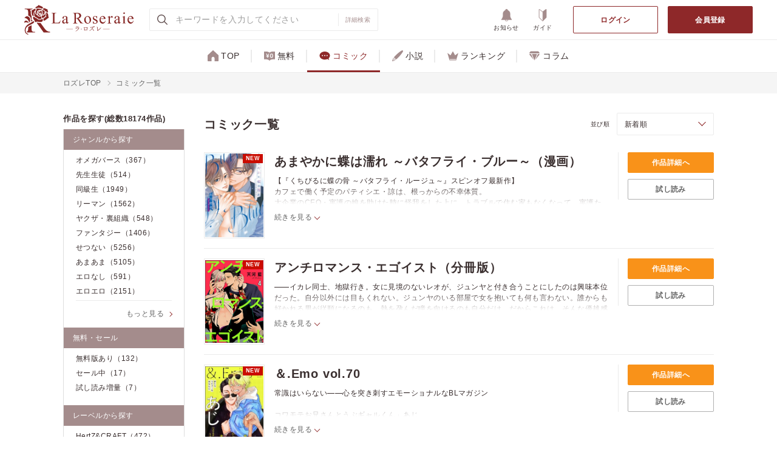

--- FILE ---
content_type: text/html; charset=UTF-8
request_url: https://roseraie.tokyo/contents/comic
body_size: 179997
content:
<!DOCTYPE html>
<html lang="ja">
  <head>
    <meta charset="utf-8">
    <meta name="format-detection" content="telephone=no">
    <meta name="theme-color" content="#FFFFFF">
    <script>
      var ua = window.navigator.userAgent;
      if(ua.indexOf('macintosh') > -1 && 'ontouchend' in document){
      document.write('<meta name="viewport" content="width=375">');
      document.write('<style>.colophon-container{max-width: 375px!important;}</style>');
      } else if (ua.indexOf('Android') != -1 || ua.indexOf('iPhone') != -1) {
      document.write('<meta name="viewport" content="device-width,initial-scale=1.0,minimum-scale=1.0">');
      } else {
      document.write('<meta name="viewport" content="width=1280">');
      }
    </script>
    <title>コミック一覧｜ La Roseraie（ラ ロズレ）｜BL専門の電子書籍ストア</title>
    <meta name="description" content="コミック一覧のページです。BLを専門に取り扱う電子書籍ストア 「La Roseraie（ラ ロズレ）」。多彩なジャンルのBL（ボーイズラブ）作品を提供中。コミックから小説まで充実な品揃えで、新刊も続々配信。">
    <meta name="keywords" content="">
    <meta property="og:site_name" content="La Roseraie（ラ ロズレ）">
    <meta property="og:title" content="コミック一覧｜ La Roseraie（ラ ロズレ）｜BL専門の電子書籍ストア">
    <meta property="og:type" content="article">
    <meta property="og:url" content="https://roseraie.tokyo/contents/comic">
    <meta property="og:image" content="https://cdn.roseraie.tokyo/asset/img/ogpimage.png">
    <meta property="og:description" content="コミック一覧のページです。BLを専門に取り扱う電子書籍ストア 「La Roseraie（ラ ロズレ）」。多彩なジャンルのBL（ボーイズラブ）作品を提供中。コミックから小説まで充実な品揃えで、新刊も続々配信。">
    <meta property="og:locale" content="ja_JP">
    <meta name="twitter:card" content="summary_large_image">
    <!-- <meta name="twitter:site" content="@XXXX">-->
    <meta name="twitter:title" content="コミック一覧｜ La Roseraie（ラ ロズレ）｜BL専門の電子書籍ストア">
    <meta name="twitter:description" content="コミック一覧のページです。BLを専門に取り扱う電子書籍ストア 「La Roseraie（ラ ロズレ）」。多彩なジャンルのBL（ボーイズラブ）作品を提供中。コミックから小説まで充実な品揃えで、新刊も続々配信。">
    <meta name="twitter:image" content="https://cdn.roseraie.tokyo/asset/img/ogpimage.png">
    <meta property="og:url" content="https://roseraie.tokyo/contents/comic">
    <link rel="canonical" href="https://roseraie.tokyo/contents/comic">
        <!-- favicon touch-icon -->
    <link rel="icon" href="https://cdn.roseraie.tokyo/asset/img/favicon.ico" type="image/x-icon" />
    <link rel="shortcut icon" href="https://cdn.roseraie.tokyo/asset/img/favicon.png">
    <link rel="apple-touch-icon" sizes="180x180" href="https://cdn.roseraie.tokyo/asset/img/touch-icon.png">
    <link rel="apple-touch-icon-precomposed" sizes="180x180" href="https://cdn.roseraie.tokyo/asset/img/touch-icon.png">
    <link rel="stylesheet" href="https://cdn.roseraie.tokyo/asset/css/slick.css">
    <link rel="stylesheet" href="https://cdn.roseraie.tokyo/asset/css/slick-theme.css">
    <link rel="stylesheet" href="https://cdn.roseraie.tokyo/asset/css/style.css?c=20240326">
    <link rel="stylesheet" href="https://cdn.roseraie.tokyo/asset/css/style-search.css?c=20240326">
    <link rel="stylesheet" href="https://cdn.roseraie.tokyo/asset/css/style-add.css">
    <!-- Google tag (gtag.js) -->
<script async src="https://www.googletagmanager.com/gtag/js?id=G-3T555CYRPB"></script>
<script>
    window.dataLayer = window.dataLayer || [];
    function gtag(){dataLayer.push(arguments);}
    gtag('js', new Date());

    gtag('config', 'G-3T555CYRPB');
</script>
    <script src="https://cdn.roseraie.tokyo/asset/js/jquery-3.4.1.min.js"></script>
    <script src="https://cdn.roseraie.tokyo/asset/js/lazyload.min.js"></script>
    <script src="https://cdn.roseraie.tokyo/asset/js/slick.js"></script>
    <script src="https://cdn.roseraie.tokyo/asset/js/main.js?c=20240917"></script>
    <script src="https://cdn.roseraie.tokyo/asset/js/naviplus_retargeting.js"></script>

    
    
    <script src="https://cdn.roseraie.tokyo/asset/js/searchdetail.js?c=20240326"></script>
        <style>
      .btn-member-free .text{
        color: #fffc62!important;
      }
      @media screen and (max-width: 1024px) {
        .drawer-menu-list-item {
          width: calc( 100% / 3 );
        }
        #ctl-is-login:checked ~ * .drawer-menu-list-item {
          width: calc( 100% / 4 );
        }
      }

      @media screen and (max-width: 1024px) {
        .header-gtab-list-item > a .text.font-small {
          font-size: 9px;
        }
      }

    </style>
  </head>
  <body class="is-top" ontouchstart="">
    <input id="ctl-is-login" type="checkbox"
          >
    <input id="ctl-modal-openner" type="checkbox">
    <input class="js-radio-calceable" id="ctl-drawer-openner" name="ctl1" type="radio">
    <input class="js-radio-calceable" id="ctl-search-from" name="ctl1" type="radio" onchange="javascript:if(this.checked){document.getElementById('search-form-input').focus();}">

    
          <!-- header-->
      <div class="header-wrapper">

        
        <div class="drawer">
                    <section class="bg-white l-mt10-sp l-mb10-sp">
          <ul class="drawer-menu-list">
            <li class="is-logout color-primary drawer-menu-list-item">
              <a href="https://roseraie.tokyo/account/register" class="drawer-menu-list-item-inner">
                <img class="icon" src="https://cdn.roseraie.tokyo/asset/img/icon_member_hover.svg" alt="会員登録">
                <span class="text">会員登録</span>
              </a>
            </li>
            <li class="is-login color-primary drawer-menu-list-item">
              <a href="https://roseraie.tokyo/pages/put_customer_info" class="drawer-menu-list-item-inner" href="https://roseraie.tokyo/pages/put_customer_info">
                <img class="icon" src="https://cdn.roseraie.tokyo/asset/img/icon_my_hover.svg" alt="マイページ">
                <span class="text">マイページ</span>
              </a>
            </li>
            <li class=" color-primary drawer-menu-list-item">
              <a href="https://roseraie.tokyo/pages/coin_buy" class="drawer-menu-list-item-inner" href="https://roseraie.tokyo/pages/coin_buy">
                <img class="icon" src="https://cdn.roseraie.tokyo/asset/img/icon_coin_hover.svg" alt="ポイント購入">
                <span class="text">PT購入</span>
              </a>
            </li>
            <li class="is-logout color-primary l-border-right-none drawer-menu-list-item">
              <a href="https://roseraie.tokyo/account/login" class="drawer-menu-list-item-inner" href="https://roseraie.tokyo/account/login">
                <img class="icon" src="https://cdn.roseraie.tokyo/asset/img/icon_lock-open_hover.svg" alt="ログイン">
                <span class="text">ログイン</span>
              </a>
            </li>
            <li class="is-login color-primary drawer-menu-list-item">
              <a class="drawer-menu-list-item-inner has-cart-cnt" href="https://roseraie.tokyo/pages/cart/index">
                <img class="icon" src="https://cdn.roseraie.tokyo/asset/img/icon_cart_hover.svg" alt="カート">
                <span class="text">カート</span>
              </a>
            </li>
            <li class="is-login color-primary l-border-right-none drawer-menu-list-item">
              <a href="https://roseraie.tokyo/pages/put_customer_info/history" class="drawer-menu-list-item-inner" href="https://roseraie.tokyo/pages/put_customer_info/history">
                <img class="icon" src="https://cdn.roseraie.tokyo/asset/img/icon_shelf_hover.svg" alt="本棚">
                <span class="text">本棚</span>
              </a>
            </li>
            <li class="drawer-menu-list-item">
              <a class="drawer-menu-list-item-inner" href="https://roseraie.tokyo/search">
                <img class="icon" src="https://cdn.roseraie.tokyo/asset/img/icon_search2.svg" alt="詳細検索">
                <span class="text">詳細検索</span>
              </a>
            </li>
            <li class="drawer-menu-list-item">
              <a href="https://roseraie.tokyo/blog/news" class="drawer-menu-list-item-inner" href="https://roseraie.tokyo/blog/news">
                <img class="icon" src="https://cdn.roseraie.tokyo/asset/img/icon_ring.svg" alt="お知らせ">
                <span class="text">お知らせ</span>
              </a>
            </li>
            <li class="is-login drawer-menu-list-item">
              <a class="drawer-menu-list-item-inner has-unacquired-coupon-cnt"  href="https://roseraie.tokyo/pages/coupon_box/list">
                <img class="icon" src="https://cdn.roseraie.tokyo/asset/img/icon_coupon.svg" alt="クーポン">
                <span class="text">クーポン</span>
              </a>
            </li>
            <li class="l-border-right-none drawer-menu-list-item">
              <a class="drawer-menu-list-item-inner" href="https://roseraie.tokyo/pages/howtoorder">
                <img class="icon" src="https://cdn.roseraie.tokyo/asset/img/icon_wakaba.svg" alt="ガイド">
                <span class="text">ガイド</span>
              </a>
            </li>
          </ul>
          </section>
          <section class="bg-white l-mb10-sp">
          <ul class="aside-list">
            <li class="aside-list-item">
              <a href="https://roseraie.tokyo/contents/free">
                <img class="icon" src="https://cdn.roseraie.tokyo/asset/img/icon_free.svg">
                <span class="text">無料</span>
              </a>
            </li>
            <li class="aside-list-item">
              <a href="https://roseraie.tokyo/contents/comic">
                <img class="icon" src="https://cdn.roseraie.tokyo/asset/img/icon_comic.svg">
                <span class="text">コミック</span>
              </a>
            </li>
            <li class="aside-list-item">
              <a href="https://roseraie.tokyo/contents/novel">
                <img class="icon" src="https://cdn.roseraie.tokyo/asset/img/icon_novel.svg">
                <span class="text">小説</span>
              </a>
            </li>
                        <li class="aside-list-item">
              <a href="https://roseraie.tokyo/contents/ranking">
                <img class="icon" src="https://cdn.roseraie.tokyo/asset/img/icon_ranking.svg">
                <span class="text">ランキング</span>
              </a>
            </li>
            <li class="aside-list-item">
              <a href="https://roseraie.tokyo/pages/coffret">
                <img class="icon" src="https://cdn.roseraie.tokyo/asset/img/icon_diamond.svg">
                <span class="text">コラム</span>
              </a>
            </li>
            <li class="is-login aside-list-item">
              <a href="javascript:void(0);" onclick="javascript:document.logoutform.submit();">
                <img class="icon" src="https://cdn.roseraie.tokyo/asset/img/icon_lock.svg">
                <span class="text">ログアウト</span>
              </a>
            </li>
          </ul>
          </section>
          <section class="bg-white l-mb20-sp">
            <aside class="aside">
    <h2 class="heading-aside l-mb8 l-mb0-sp"><span class="text">作品を探す(総数18174作品)</span></h2>
    <div>
      <div class="aside-list-box">
        <h3 class="aside-list-box-heading"><a href="https://roseraie.tokyo/pages/genre"><span class="text">ジャンルから探す</span></a></h3>
        <div class="aside-list-box-body">
          <ul class="aside-list">
                                <li class="aside-list-item"><a href="https://roseraie.tokyo/genre/%E3%82%AA%E3%83%A1%E3%82%AC%E3%83%90%E3%83%BC%E3%82%B9"><span class="text">オメガバース</span><span class="cnt">（367）</span></a></li>
                      <li class="aside-list-item"><a href="https://roseraie.tokyo/genre/%E5%85%88%E7%94%9F%E7%94%9F%E5%BE%92"><span class="text">先生生徒</span><span class="cnt">（514）</span></a></li>
                      <li class="aside-list-item"><a href="https://roseraie.tokyo/genre/%E5%90%8C%E7%B4%9A%E7%94%9F"><span class="text">同級生</span><span class="cnt">（1949）</span></a></li>
                      <li class="aside-list-item"><a href="https://roseraie.tokyo/genre/%E3%83%AA%E3%83%BC%E3%83%9E%E3%83%B3"><span class="text">リーマン</span><span class="cnt">（1562）</span></a></li>
                      <li class="aside-list-item"><a href="https://roseraie.tokyo/genre/%E3%83%A4%E3%82%AF%E3%82%B6%E3%83%BB%E8%A3%8F%E7%B5%84%E7%B9%94"><span class="text">ヤクザ・裏組織</span><span class="cnt">（548）</span></a></li>
                      <li class="aside-list-item"><a href="https://roseraie.tokyo/genre/%E3%83%95%E3%82%A1%E3%83%B3%E3%82%BF%E3%82%B8%E3%83%BC"><span class="text">ファンタジー</span><span class="cnt">（1406）</span></a></li>
                      <li class="aside-list-item"><a href="https://roseraie.tokyo/genre/%E3%81%9B%E3%81%A4%E3%81%AA%E3%81%84"><span class="text">せつない</span><span class="cnt">（5256）</span></a></li>
                      <li class="aside-list-item"><a href="https://roseraie.tokyo/genre/%E3%81%82%E3%81%BE%E3%81%82%E3%81%BE"><span class="text">あまあま</span><span class="cnt">（5105）</span></a></li>
                      <li class="aside-list-item"><a href="https://roseraie.tokyo/genre/%E3%82%A8%E3%83%AD%E3%81%AA%E3%81%97"><span class="text">エロなし</span><span class="cnt">（591）</span></a></li>
                      <li class="aside-list-item"><a href="https://roseraie.tokyo/genre/%E3%82%A8%E3%83%AD%E3%82%A8%E3%83%AD"><span class="text">エロエロ</span><span class="cnt">（2151）</span></a></li>
                    </ul><a class="aside-link-more" href="https://roseraie.tokyo/pages/genre"><span class="text">もっと見る</span></a>
        </div>
      </div>
      <div class="aside-list-box">
        <h3 class="aside-list-box-heading no-link"><a><span class="text">無料・セール</span></a></h3>
        <div class="aside-list-box-body">
          <ul class="aside-list">
            <li class="aside-list-item"><a href="https://roseraie.tokyo/contents/free"><span class="text">無料版あり</span><span class="cnt">（132）</span></a></li>
            <li class="aside-list-item"><a href="https://roseraie.tokyo/contents/sale"><span class="text">セール中</span><span class="cnt">（17）</span></a></li>
            <li class="aside-list-item"><a href="https://roseraie.tokyo/contents/sample_increase"><span class="text">試し読み増量</span><span class="cnt">（7）</span></a></li>
          </ul>
        </div>
      </div>
      <div class="aside-list-box">
        <h3 class="aside-list-box-heading"><a href="https://roseraie.tokyo/pages/label"><span class="text">レーベルから探す</span></a></h3>
        <div class="aside-list-box-body">
          <ul class="aside-list">
                                <li class="aside-list-item"><a href="https://roseraie.tokyo/label/HertZ&amp;CRAFT"><span class="text">HertZ&amp;CRAFT</span><span class="cnt">（472）</span></a></li>
                      <li class="aside-list-item"><a href="https://roseraie.tokyo/label/on%20BLUE%20COMICS"><span class="text">on BLUE COMICS</span><span class="cnt">（158）</span></a></li>
                      <li class="aside-list-item"><a href="https://roseraie.tokyo/label/%E3%82%B7%E3%83%A3%E3%83%AC%E3%83%BC%E3%83%89%E3%82%B3%E3%83%9F%E3%83%83%E3%82%AF%E3%82%B9"><span class="text">シャレードコミックス</span><span class="cnt">（17）</span></a></li>
                      <li class="aside-list-item"><a href="https://roseraie.tokyo/label/%E3%83%A2%E3%83%8E%E3%82%AF%E3%83%AD%E3%83%BC%E3%83%A0%E3%83%BB%E3%83%AD%E3%83%9E%E3%83%B3%E3%82%B9%E6%96%87%E5%BA%AB"><span class="text">モノクローム・ロマンス文庫</span><span class="cnt">（44）</span></a></li>
                      <li class="aside-list-item"><a href="https://roseraie.tokyo/label/%E3%82%B7%E3%83%A3%E3%83%AC%E3%83%BC%E3%83%89%E6%96%87%E5%BA%AB"><span class="text">シャレード文庫</span><span class="cnt">（583）</span></a></li>
                      <li class="aside-list-item"><a href="https://roseraie.tokyo/label/Boy%27s%20Recipe"><span class="text">Boy&#039;s Recipe</span><span class="cnt">（38）</span></a></li>
                      <li class="aside-list-item"><a href="https://roseraie.tokyo/label/%E3%82%B8%E3%82%A7%E3%83%9F%E3%83%8B"><span class="text">ジェミニ</span><span class="cnt">（21）</span></a></li>
                      <li class="aside-list-item"><a href="https://roseraie.tokyo/label/zuiver"><span class="text">zuiver</span><span class="cnt">（40）</span></a></li>
                    </ul><a class="aside-link-more" href="https://roseraie.tokyo/pages/label"><span class="text">もっと見る</span></a>
        </div>
      </div>
    </div>
        <div class="aside-baner-list-wrapper l-pt24">
        <ul class="banner-list">
			<li class="banner-list-item">
              <a href="/pages/magazine/register">
                <img src="https://cdn.roseraie.tokyo/asset/img/banner/bn_sidenavi_merumaga.png">
              </a>
            </li>
            <li class="banner-list-item">
              <a href="/pages/coin_buy">
                <img src="https://cdn.roseraie.tokyo/asset/img/banner/bn_sidenavi_pointup.png">
              </a>
            </li>
        </ul>
      </div>
</aside>          </section>
        </div>
        <header class="header">
          <label class="btn-drawer-openner" for="ctl-drawer-openner">
            <span class="line line1"></span>
            <span class="line line2"></span>
            <span class="line line3"></span>
            <span class="line line4"></span>
          </label>
          <div class="header-left">
            <h1 class="header-logo">
              <a href="https://roseraie.tokyo">
                <img class="header-logo-img" src="https://cdn.roseraie.tokyo/asset/img/header_logo.svg" alt="La Roseraie（ラ ロズレ）" tilte="La Roseraie（ラ ロズレ）">
              </a>
            </h1>
            <!--<form class="header-search" id="search-form" method="get" onsubmit="window.location.href =  'https://roseraie.tokyo/search?freeword=' + encodeURIComponent(document.getElementById('search-form-input').value); return false;">-->
            <form class="header-search" id="search-form" method="get" action="https://roseraie.tokyo/search">
              <button class="header-search-submit" type="submit" tabindex="2">
                <img class="header-search-submit-img" src="https://cdn.roseraie.tokyo/asset/img/icon_search.svg">
              </button>
              <div class="header-search-input-wrapper">
                <input class="header-search-input" id="search-form-input" type="search" name="freeword" value="" placeholder="キーワードを入力してください" tabindex="1">
                <a class="btn-clear-input" href="javascript:void(0);" onclick="javascript:document.getElementById('search-form-input').value = '';document.getElementById('search-form-input').focus();">
                  <span class="text"></span>
                </a>
              </div>
              <div class="header-search-link-wrapper">
                <a class="header-search-link" href="https://roseraie.tokyo/search" tabindex="3">
                  <span class="text">詳細検索</span>
                </a>
                <label class="btn-search-form-openner" for="ctl-search-from">
                  <span class="text"></span>
                </label>
              </div>
            </form>
          </div>
          <div class="header-right">
            <ul class="header-submenu-list">
              <li class="header-submenu-list-item only-sp">
                <label for="ctl-search-from">
                  <img class="icon only-pc" src="https://cdn.roseraie.tokyo/asset/img/icon_search.svg" alt="作品を探す" title="作品を探す">
                  <img class="icon only-sp" src="https://cdn.roseraie.tokyo/asset/img/icon_search2.svg" alt="作品を探す" title="作品を探す">
                  <img class="icon hover only-pc" src="https://cdn.roseraie.tokyo/asset/img/icon_search_hover.svg" alt="作品を探す" title="作品を探す">
                  <img class="icon hover only-sp" src="https://cdn.roseraie.tokyo/asset/img/icon_search2_hover.svg" alt="作品を探す" title="作品を探す">
                  <span class="text">作品を探す</span>
                </label>
              </li>
              <li class="sp-login-hide-force header-submenu-list-item">
                <a href="https://roseraie.tokyo/blog/news">
                  <img class="icon" src="https://cdn.roseraie.tokyo/asset/img/icon_ring.svg" alt="お知らせ" title="お知らせ">
                  <img class="icon hover" src="https://cdn.roseraie.tokyo/asset/img/icon_ring_hover.svg" alt="お知らせ" title="お知らせ">
                  <span class="text">お知らせ</span>
                </a>
              </li>
              <li class="sp-login-hide-force header-submenu-list-item">
                <a href="https://roseraie.tokyo/pages/howtoorder">
                  <img class="icon" src="https://cdn.roseraie.tokyo/asset/img/icon_wakaba.svg" alt="ガイド" title="ガイド">
                  <img class="icon hover" src="https://cdn.roseraie.tokyo/asset/img/icon_wakaba_hover.svg" alt="ガイド" title="ガイド">
                  <span class="text">ガイド</span>
                </a>
              </li>
              <li class="sp-login-hide-force is-login header-submenu-list-item">
                <a href="https://roseraie.tokyo/pages/coin_buy">
                  <img class="icon" src="https://cdn.roseraie.tokyo/asset/img/icon_coin.svg" alt="ポイント購入" title="ポイント購入">
                  <img class="icon hover" src="https://cdn.roseraie.tokyo/asset/img/icon_coin_hover.svg" alt="ポイント購入" title="ポイント購入">
                  <span class="text">PT購入</span>
                </a>
              </li>

              <li class="is-login header-submenu-list-item">
                <a href="https://roseraie.tokyo/pages/cart/index" class="has-cart-cnt">
                  <img class="icon" src="https://cdn.roseraie.tokyo/asset/img/icon_cart.svg" alt="カート" title="カート">
                  <img class="icon hover" src="https://cdn.roseraie.tokyo/asset/img/icon_cart_hover.svg" alt="カート" title="カート">
                  <span class="text">カート</span>
                </a>
              </li>
              <li class="is-login sp-login-hide-force header-submenu-list-item">
                <a href="https://roseraie.tokyo/pages/coupon_box/list" class="has-unacquired-coupon-cnt">
                  <img class="icon" src="https://cdn.roseraie.tokyo/asset/img/icon_coupon.svg" alt="クーポン" title="クーポン">
                  <img class="icon hover" src="https://cdn.roseraie.tokyo/asset/img/icon_coupon_hover.svg" alt="クーポン" title="クーポン">
                  <span class="text">クーポン</span>
                </a>
              </li>
              <li class="is-login header-submenu-list-item">
                <a href="https://roseraie.tokyo/pages/put_customer_info/history">
                  <img class="icon" src="https://cdn.roseraie.tokyo/asset/img/icon_shelf.svg" alt="本棚" title="本棚">
                  <img class="icon hover" src="https://cdn.roseraie.tokyo/asset/img/icon_shelf_hover.svg" alt="本棚" title="本棚">
                  <span class="text">本棚</span>
                </a>
              </li>
              <li class="is-login header-submenu-list-item">
                <a href="https://roseraie.tokyo/pages/put_customer_info">
                  <img class="icon" src="https://cdn.roseraie.tokyo/asset/img/icon_my.svg" alt="マイページ" title="マイページ">
                  <img class="icon hover" src="https://cdn.roseraie.tokyo/asset/img/icon_my_hover.svg" alt="マイページ" title="マイページ">
                  <span class="text">マイページ</span>
                </a>
              </li>
            </ul>
            <ul class="header-btn-list">
              <li class="header-btn-list-item">
                <a class="btn btn-login" href="https://roseraie.tokyo/account/login">
                  <span class="text">ログイン</span>
                </a>
              </li>
              <li class="header-btn-list-item">
                <a class="btn btn-charge" href="https://roseraie.tokyo/account/register">
                  <span class="text">会員登録</span>
                </a>
              </li>
            </ul>
          </div>
        </header>
      </div>

      <div class="header-gtab">
        <div class="width-container" >
          <div class="header-gtab-inner">
            <ul class="header-gtab-list">
              <li class=" header-gtab-list-item"><a href="https://roseraie.tokyo"><span class="text"><img class="icon" src="https://cdn.roseraie.tokyo/asset/img/icon_home.svg" alt="TOP" title="TOP"><img class="icon hover" src="https://cdn.roseraie.tokyo/asset/img/icon_home_hover.svg" alt="TOP" title="TOP">TOP</span></a></li>
              <li class=" header-gtab-list-item"><a href="https://roseraie.tokyo/contents/free"><span class="text"><img class="icon" src="https://cdn.roseraie.tokyo/asset/img/icon_free.svg" alt="無料" title="無料"><img class="icon hover" src="https://cdn.roseraie.tokyo/asset/img/icon_free_hover.svg" alt="無料" title="無料">無料</span></a></li>
              <li class=" is-active  header-gtab-list-item"><a href="https://roseraie.tokyo/contents/comic"><span class="text"><img class="icon" src="https://cdn.roseraie.tokyo/asset/img/icon_comic.svg" alt="コミック" title="コミック"><img class="icon hover" src="https://cdn.roseraie.tokyo/asset/img/icon_comic_hover.svg" alt="コミック" title="コミック">コミック</span></a></li>
              <li class=" header-gtab-list-item"><a href="https://roseraie.tokyo/contents/novel"><span class="text"><img class="icon" src="https://cdn.roseraie.tokyo/asset/img/icon_novel.svg" alt="小説" title="小説"><img class="icon hover" src="https://cdn.roseraie.tokyo/asset/img/icon_novel_hover.svg" alt="小説" title="小説">小説</span></a></li>
                            <li class=" header-gtab-list-item"><a href="https://roseraie.tokyo/contents/ranking"><span class="text"><img class="icon" src="https://cdn.roseraie.tokyo/asset/img/icon_ranking.svg" alt="ランキング" title="ランキング"><img class="icon hover" src="https://cdn.roseraie.tokyo/asset/img/icon_ranking_hover.svg" alt="ランキング" title="ランキング">ランキング</span></a></li>
              <li class=" header-gtab-list-item"><a href="https://roseraie.tokyo/pages/coffret"><span class="text font-small"><img class="icon" src="https://cdn.roseraie.tokyo/asset/img/icon_diamond.svg" alt="コラム" title="コラム"><img class="icon hover" src="https://cdn.roseraie.tokyo/asset/img/icon_diamond_hover.svg" alt="コラム" title="コラム">コラム</span></a></li>
            </ul>
          </div>
        </div>
      </div>
    
    <main type="comic">
    <!-- ぱんくず-->
  <nav class="breadcrumb-wrapper" aria-label="breadcrumb">
    <ol class="breadcrumb container">
      <li class="breadcrumb-item">
        <a href="https://roseraie.tokyo">
          <span class="text">ロズレTOP</span>
        </a>
      </li>
                        <li class="breadcrumb-item">
            <a href="https://roseraie.tokyo/contents/comic">
              <span class="text">コミック一覧</span>
            </a>
          </li>
                  </ol>
  </nav>
  <div class="container l-pt23-sp l-pb23-sp l-pl15-sp l-pr15-sp">
    <div class="container-inner l-pb64 l-pb40-sp">
      <aside class="aside">
    <h2 class="heading-aside l-mb8 l-mb0-sp"><span class="text">作品を探す(総数18174作品)</span></h2>
    <div>
      <div class="aside-list-box">
        <h3 class="aside-list-box-heading"><a href="https://roseraie.tokyo/pages/genre"><span class="text">ジャンルから探す</span></a></h3>
        <div class="aside-list-box-body">
          <ul class="aside-list">
                                <li class="aside-list-item"><a href="https://roseraie.tokyo/genre/%E3%82%AA%E3%83%A1%E3%82%AC%E3%83%90%E3%83%BC%E3%82%B9"><span class="text">オメガバース</span><span class="cnt">（367）</span></a></li>
                      <li class="aside-list-item"><a href="https://roseraie.tokyo/genre/%E5%85%88%E7%94%9F%E7%94%9F%E5%BE%92"><span class="text">先生生徒</span><span class="cnt">（514）</span></a></li>
                      <li class="aside-list-item"><a href="https://roseraie.tokyo/genre/%E5%90%8C%E7%B4%9A%E7%94%9F"><span class="text">同級生</span><span class="cnt">（1949）</span></a></li>
                      <li class="aside-list-item"><a href="https://roseraie.tokyo/genre/%E3%83%AA%E3%83%BC%E3%83%9E%E3%83%B3"><span class="text">リーマン</span><span class="cnt">（1562）</span></a></li>
                      <li class="aside-list-item"><a href="https://roseraie.tokyo/genre/%E3%83%A4%E3%82%AF%E3%82%B6%E3%83%BB%E8%A3%8F%E7%B5%84%E7%B9%94"><span class="text">ヤクザ・裏組織</span><span class="cnt">（548）</span></a></li>
                      <li class="aside-list-item"><a href="https://roseraie.tokyo/genre/%E3%83%95%E3%82%A1%E3%83%B3%E3%82%BF%E3%82%B8%E3%83%BC"><span class="text">ファンタジー</span><span class="cnt">（1406）</span></a></li>
                      <li class="aside-list-item"><a href="https://roseraie.tokyo/genre/%E3%81%9B%E3%81%A4%E3%81%AA%E3%81%84"><span class="text">せつない</span><span class="cnt">（5256）</span></a></li>
                      <li class="aside-list-item"><a href="https://roseraie.tokyo/genre/%E3%81%82%E3%81%BE%E3%81%82%E3%81%BE"><span class="text">あまあま</span><span class="cnt">（5105）</span></a></li>
                      <li class="aside-list-item"><a href="https://roseraie.tokyo/genre/%E3%82%A8%E3%83%AD%E3%81%AA%E3%81%97"><span class="text">エロなし</span><span class="cnt">（591）</span></a></li>
                      <li class="aside-list-item"><a href="https://roseraie.tokyo/genre/%E3%82%A8%E3%83%AD%E3%82%A8%E3%83%AD"><span class="text">エロエロ</span><span class="cnt">（2151）</span></a></li>
                    </ul><a class="aside-link-more" href="https://roseraie.tokyo/pages/genre"><span class="text">もっと見る</span></a>
        </div>
      </div>
      <div class="aside-list-box">
        <h3 class="aside-list-box-heading no-link"><a><span class="text">無料・セール</span></a></h3>
        <div class="aside-list-box-body">
          <ul class="aside-list">
            <li class="aside-list-item"><a href="https://roseraie.tokyo/contents/free"><span class="text">無料版あり</span><span class="cnt">（132）</span></a></li>
            <li class="aside-list-item"><a href="https://roseraie.tokyo/contents/sale"><span class="text">セール中</span><span class="cnt">（17）</span></a></li>
            <li class="aside-list-item"><a href="https://roseraie.tokyo/contents/sample_increase"><span class="text">試し読み増量</span><span class="cnt">（7）</span></a></li>
          </ul>
        </div>
      </div>
      <div class="aside-list-box">
        <h3 class="aside-list-box-heading"><a href="https://roseraie.tokyo/pages/label"><span class="text">レーベルから探す</span></a></h3>
        <div class="aside-list-box-body">
          <ul class="aside-list">
                                <li class="aside-list-item"><a href="https://roseraie.tokyo/label/HertZ&amp;CRAFT"><span class="text">HertZ&amp;CRAFT</span><span class="cnt">（472）</span></a></li>
                      <li class="aside-list-item"><a href="https://roseraie.tokyo/label/on%20BLUE%20COMICS"><span class="text">on BLUE COMICS</span><span class="cnt">（158）</span></a></li>
                      <li class="aside-list-item"><a href="https://roseraie.tokyo/label/%E3%82%B7%E3%83%A3%E3%83%AC%E3%83%BC%E3%83%89%E3%82%B3%E3%83%9F%E3%83%83%E3%82%AF%E3%82%B9"><span class="text">シャレードコミックス</span><span class="cnt">（17）</span></a></li>
                      <li class="aside-list-item"><a href="https://roseraie.tokyo/label/%E3%83%A2%E3%83%8E%E3%82%AF%E3%83%AD%E3%83%BC%E3%83%A0%E3%83%BB%E3%83%AD%E3%83%9E%E3%83%B3%E3%82%B9%E6%96%87%E5%BA%AB"><span class="text">モノクローム・ロマンス文庫</span><span class="cnt">（44）</span></a></li>
                      <li class="aside-list-item"><a href="https://roseraie.tokyo/label/%E3%82%B7%E3%83%A3%E3%83%AC%E3%83%BC%E3%83%89%E6%96%87%E5%BA%AB"><span class="text">シャレード文庫</span><span class="cnt">（583）</span></a></li>
                      <li class="aside-list-item"><a href="https://roseraie.tokyo/label/Boy%27s%20Recipe"><span class="text">Boy&#039;s Recipe</span><span class="cnt">（38）</span></a></li>
                      <li class="aside-list-item"><a href="https://roseraie.tokyo/label/%E3%82%B8%E3%82%A7%E3%83%9F%E3%83%8B"><span class="text">ジェミニ</span><span class="cnt">（21）</span></a></li>
                      <li class="aside-list-item"><a href="https://roseraie.tokyo/label/zuiver"><span class="text">zuiver</span><span class="cnt">（40）</span></a></li>
                    </ul><a class="aside-link-more" href="https://roseraie.tokyo/pages/label"><span class="text">もっと見る</span></a>
        </div>
      </div>
    </div>
        <div class="aside-baner-list-wrapper l-pt24">
        <ul class="banner-list">
			<li class="banner-list-item">
              <a href="/pages/magazine/register">
                <img src="https://cdn.roseraie.tokyo/asset/img/banner/bn_sidenavi_merumaga.png">
              </a>
            </li>
            <li class="banner-list-item">
              <a href="/pages/coin_buy">
                <img src="https://cdn.roseraie.tokyo/asset/img/banner/bn_sidenavi_pointup.png">
              </a>
            </li>
        </ul>
      </div>
</aside>      <div class="main l-pb40-sp">
        <section>
          <div class="l-flex-between l-mb28 l-mb18-sp">
              <h2 class="heading heading2">
                <span class="text">
                  コミック一覧
                </span>
              </h2>
                          <div class="order-select-wrapper">
                <form class="order-select" action="" onchange="javascript:this.submit();">
                  <label class="order-select-label"><span class="text">並び順</span></label>
                  <div class="order-select-item">
                    <select name="order">
                      <option value="0"  selected >新着順</option>
                      <option value="1" >古い順</option>
                      <option value="2" >作品名昇順</option>
                      <option value="3" >作品名降順</option>
                    </select>
                  </div>
                </form>
              </div>
                      </div>
          <div>
                          <!-- 一覧-->
              <ul class="result-list ">
                <div class="no-item">
  <div class="no-item-inner">
    <p>
              見つかりませんでした。
          </p>
  </div>
</div>                                  <!-- 一覧->作品_-->
<li class="js-book-text-clamp-parent result-list-item">
  <input class="book-text-openner" type="checkbox" id="chkbox0">
    <div class="result-list-item-inner">
  
    <div class="result-list-item-left">
      <a  href="https://roseraie.tokyo/contents/70038692?type=1">
        <div class="thum-wrapper">
          <img class="thum-image" src="https://cdn.roseraie.tokyo/asset/img/thumbnail-loading.png" data-src="https://cdn.roseraie.tokyo/book_episodes/70038692.jpg" alt="あまやかに蝶は濡れ ～バタフライ・ブルー～（漫画）">
          <ul class="tag-list">
                                      <li class="tag tag-new">
                <span class="text">NEW</span>
              </li>
                                  </ul>
        </div>
                                </a>
    </div>
    <div class="result-list-item-right">
      <div class="book-text-outer">
                <h3 class="book-title l-mb8">
          <a  href="https://roseraie.tokyo/contents/70038692?type=1">あまやかに蝶は濡れ ～バタフライ・ブルー～（漫画）</a>
        </h3>
        <label class="book-text-wrapper" for="chkbox0">
          <div class="js-book-text-clamp book-text">【『くちびるに蝶の骨 ～バタフライ・ルージュ～』スピンオフ最新作】<br />
カフェで働く予定のパティシエ・諒は、根っからの不幸体質。<br />
大企業のCEO・寓護の娘を助けた時に怪我をした上に、トラブルで住む家もなくなって、寓護たちと同居することに！<br />
カフェのオーナー・将嗣の従兄弟である寓護は、容姿端麗で人当たりもいいが、諒には少し意地悪。<br />
そんな彼に惹かれながらも、娘を溺愛する寓護を見て諒は気持ちを隠していた。<br />
しかし、二人きりになったある夜、突然寓護に迫られて…!?<br />
＜漫画＆小説同時発売＞　※こちらの作品は漫画です。<br />
【電子限定描き下ろし1P漫画付き！】</div>
        </label>
        <label class="btn-text-openner only-pc-flex" for="chkbox0">
          <span class="text">続きを見る</span>
        </label>
        <label class="book-text-wrapper-sp" for="chkbox0">
          <p class="btn-text-openner">
            <span class="text">作品紹介</span>
          </p>
        </label>
              </div>
      <div class="book-btn-list-outer">
                <div class="btn-list">
          <a  class="btn btn-secondary" href="https://roseraie.tokyo/contents/70038692?type=1">
            <span class="text">作品詳細へ</span>
          </a>
                      <a  class="btn  btn-trial " href="https://roseraie.tokyo/publus/viewer.html?cid=[base64]&amp;trial=70038692">
              <span class="text"> 試し読み  </span>
            </a>
          
                  </div>
      </div>
    </div>
  </div>
  <div class="result-list-item-bottom">
    <div class="book-text">【『くちびるに蝶の骨 ～バタフライ・ルージュ～』スピンオフ最新作】<br />
カフェで働く予定のパティシエ・諒は、根っからの不幸体質。<br />
大企業のCEO・寓護の娘を助けた時に怪我をした上に、トラブルで住む家もなくなって、寓護たちと同居することに！<br />
カフェのオーナー・将嗣の従兄弟である寓護は、容姿端麗で人当たりもいいが、諒には少し意地悪。<br />
そんな彼に惹かれながらも、娘を溺愛する寓護を見て諒は気持ちを隠していた。<br />
しかし、二人きりになったある夜、突然寓護に迫られて…!?<br />
＜漫画＆小説同時発売＞　※こちらの作品は漫画です。<br />
【電子限定描き下ろし1P漫画付き！】</div>
  </div>
</li>                                  <!-- 一覧->作品_-->
<li class="js-book-text-clamp-parent result-list-item">
  <input class="book-text-openner" type="checkbox" id="chkbox1">
    <div class="result-list-item-inner">
  
    <div class="result-list-item-left">
      <a  href="https://roseraie.tokyo/contents/70005339?type=2">
        <div class="thum-wrapper">
          <img class="thum-image" src="https://cdn.roseraie.tokyo/asset/img/thumbnail-loading.png" data-src="https://cdn.roseraie.tokyo/book_episodes/70017681.jpg" alt="アンチロマンス・エゴイスト（分冊版）">
          <ul class="tag-list">
                                      <li class="tag tag-new">
                <span class="text">NEW</span>
              </li>
                                  </ul>
        </div>
                                </a>
    </div>
    <div class="result-list-item-right">
      <div class="book-text-outer">
                <h3 class="book-title l-mb8">
          <a  href="https://roseraie.tokyo/contents/70005339?type=2">アンチロマンス・エゴイスト（分冊版）</a>
        </h3>
        <label class="book-text-wrapper" for="chkbox1">
          <div class="js-book-text-clamp book-text">――イカレ同士、地獄行き。女に見境のないレオが、ジュンヤと付き合うことにしたのは興味本位だった。自分以外には目もくれない。ジュンヤのいる部屋で女を抱いても何も言わない。誰からも好かれる男が従順になるのも、熱を孕んだ瞳を向けるのも自分だけ。だからこれは、そんな優越感に浸っていたどうしようもない俺の『罰』―――　※この作品は『＆.Emo vol.9』に収録されています。重複購入にご注意ください。</div>
        </label>
        <label class="btn-text-openner only-pc-flex" for="chkbox1">
          <span class="text">続きを見る</span>
        </label>
        <label class="book-text-wrapper-sp" for="chkbox1">
          <p class="btn-text-openner">
            <span class="text">作品紹介</span>
          </p>
        </label>
              </div>
      <div class="book-btn-list-outer">
                <div class="btn-list">
          <a  class="btn btn-secondary" href="https://roseraie.tokyo/contents/70005339?type=2">
            <span class="text">作品詳細へ</span>
          </a>
                      <a  class="btn  btn-trial " href="https://roseraie.tokyo/publus/viewer.html?cid=[base64]&amp;trial=70017681">
              <span class="text"> 試し読み  </span>
            </a>
          
                  </div>
      </div>
    </div>
  </div>
  <div class="result-list-item-bottom">
    <div class="book-text">――イカレ同士、地獄行き。女に見境のないレオが、ジュンヤと付き合うことにしたのは興味本位だった。自分以外には目もくれない。ジュンヤのいる部屋で女を抱いても何も言わない。誰からも好かれる男が従順になるのも、熱を孕んだ瞳を向けるのも自分だけ。だからこれは、そんな優越感に浸っていたどうしようもない俺の『罰』―――　※この作品は『＆.Emo vol.9』に収録されています。重複購入にご注意ください。</div>
  </div>
</li>                                  <!-- 一覧->作品_-->
<li class="js-book-text-clamp-parent result-list-item">
  <input class="book-text-openner" type="checkbox" id="chkbox2">
    <div class="result-list-item-inner">
  
    <div class="result-list-item-left">
      <a  href="https://roseraie.tokyo/contents/70038666?type=1">
        <div class="thum-wrapper">
          <img class="thum-image" src="https://cdn.roseraie.tokyo/asset/img/thumbnail-loading.png" data-src="https://cdn.roseraie.tokyo/book_episodes/70038666.jpg" alt="＆.Emo vol.70">
          <ul class="tag-list">
                                      <li class="tag tag-new">
                <span class="text">NEW</span>
              </li>
                                  </ul>
        </div>
                                </a>
    </div>
    <div class="result-list-item-right">
      <div class="book-text-outer">
                <h3 class="book-title l-mb8">
          <a  href="https://roseraie.tokyo/contents/70038666?type=1">＆.Emo vol.70</a>
        </h3>
        <label class="book-text-wrapper" for="chkbox2">
          <div class="js-book-text-clamp book-text">常識はいらない――心を突き刺すエモーショナルなBLマガジン<br />
<br />
コワモテお兄さんとうぶギャルくん」あじ<br />
溺愛執着甲斐性ヤクザ×快楽鬼よわ天然ギャルの流され溶かされエロラブコメ<br />
<br />
「please save me 神父サマ！」熊本まさし<br />
金髪長身のイケメン神父×憑かれ体質の不幸青年の除霊ラブ<br />
<br />
「先生、」にしえともか<br />
性に奔放な元教え子×真面目教師<br />
正しくないと知りつつも離れられない背徳的BLドラマ<br />
<br />
「クラッシュベリー・カルテット」隈世アキ<br />
4人の片想いが紡ぐ 甘酸っぱい青春ラブストーリー<br />
<br />
「ここに居てもいいですか」増留ささみ<br />
穏やか大男×卑屈な青年、トラウマと生きる二人の救済ヒューマンドラマ</div>
        </label>
        <label class="btn-text-openner only-pc-flex" for="chkbox2">
          <span class="text">続きを見る</span>
        </label>
        <label class="book-text-wrapper-sp" for="chkbox2">
          <p class="btn-text-openner">
            <span class="text">作品紹介</span>
          </p>
        </label>
              </div>
      <div class="book-btn-list-outer">
                <div class="btn-list">
          <a  class="btn btn-secondary" href="https://roseraie.tokyo/contents/70038666?type=1">
            <span class="text">作品詳細へ</span>
          </a>
                      <a  class="btn  btn-trial " href="https://roseraie.tokyo/publus/viewer.html?cid=[base64]&amp;trial=70038666">
              <span class="text"> 試し読み  </span>
            </a>
          
                  </div>
      </div>
    </div>
  </div>
  <div class="result-list-item-bottom">
    <div class="book-text">常識はいらない――心を突き刺すエモーショナルなBLマガジン<br />
<br />
コワモテお兄さんとうぶギャルくん」あじ<br />
溺愛執着甲斐性ヤクザ×快楽鬼よわ天然ギャルの流され溶かされエロラブコメ<br />
<br />
「please save me 神父サマ！」熊本まさし<br />
金髪長身のイケメン神父×憑かれ体質の不幸青年の除霊ラブ<br />
<br />
「先生、」にしえともか<br />
性に奔放な元教え子×真面目教師<br />
正しくないと知りつつも離れられない背徳的BLドラマ<br />
<br />
「クラッシュベリー・カルテット」隈世アキ<br />
4人の片想いが紡ぐ 甘酸っぱい青春ラブストーリー<br />
<br />
「ここに居てもいいですか」増留ささみ<br />
穏やか大男×卑屈な青年、トラウマと生きる二人の救済ヒューマンドラマ</div>
  </div>
</li>                                  <!-- 一覧->作品_-->
<li class="js-book-text-clamp-parent result-list-item">
  <input class="book-text-openner" type="checkbox" id="chkbox3">
    <div class="result-list-item-inner">
  
    <div class="result-list-item-left">
      <a  href="https://roseraie.tokyo/contents/70007843?type=1">
        <div class="thum-wrapper">
          <img class="thum-image" src="https://cdn.roseraie.tokyo/asset/img/thumbnail-loading.png" data-src="https://cdn.roseraie.tokyo/book_episodes/70007843.jpg" alt="カドル ‐獣人オメガバース‐【コミックス版】">
          <ul class="tag-list">
                                      <li class="tag tag-new">
                <span class="text">NEW</span>
              </li>
                                  </ul>
        </div>
                                </a>
    </div>
    <div class="result-list-item-right">
      <div class="book-text-outer">
                <h3 class="book-title l-mb8">
          <a  href="https://roseraie.tokyo/contents/70007843?type=1">カドル ‐獣人オメガバース‐【コミックス版】</a>
        </h3>
        <label class="book-text-wrapper" for="chkbox3">
          <div class="js-book-text-clamp book-text">【愛する人のため、僕達は偽りの番になる】番を亡くし借金を背負ったオメガのベリルは、思い出の家を守るため貴族のアルファとお見合いをすることに。しかし現れた美しい獣人・シャイアは、番になるための条件を出してきた。同じ学園に入ること、従者になること、そして──身体の相性が良いこと。傲慢な態度でベリルを振り回すシャイアだったが、彼にも番わなくてはならない理由があって──。双子の弟・ヒューゴ×従者テオ編も収録！　※本編は、「カドル ‐獣人オメガバース‐ 1～4話」と、『ダリア 2023年8月号』『ダリア 2023年10月号』収録の「side ヒューゴ 1～2話」を含む内容です。※「カドル ‐獣人オメガバース‐ 1話」は加筆修正をしております。【電子限定描き下ろし1P漫画付き！】</div>
        </label>
        <label class="btn-text-openner only-pc-flex" for="chkbox3">
          <span class="text">続きを見る</span>
        </label>
        <label class="book-text-wrapper-sp" for="chkbox3">
          <p class="btn-text-openner">
            <span class="text">作品紹介</span>
          </p>
        </label>
              </div>
      <div class="book-btn-list-outer">
                <div class="btn-list">
          <a  class="btn btn-secondary" href="https://roseraie.tokyo/contents/70007843?type=1">
            <span class="text">作品詳細へ</span>
          </a>
                      <a  class="btn  btn-trial " href="https://roseraie.tokyo/publus/viewer.html?cid=[base64]&amp;trial=70007843">
              <span class="text"> 試し読み  </span>
            </a>
          
                  </div>
      </div>
    </div>
  </div>
  <div class="result-list-item-bottom">
    <div class="book-text">【愛する人のため、僕達は偽りの番になる】番を亡くし借金を背負ったオメガのベリルは、思い出の家を守るため貴族のアルファとお見合いをすることに。しかし現れた美しい獣人・シャイアは、番になるための条件を出してきた。同じ学園に入ること、従者になること、そして──身体の相性が良いこと。傲慢な態度でベリルを振り回すシャイアだったが、彼にも番わなくてはならない理由があって──。双子の弟・ヒューゴ×従者テオ編も収録！　※本編は、「カドル ‐獣人オメガバース‐ 1～4話」と、『ダリア 2023年8月号』『ダリア 2023年10月号』収録の「side ヒューゴ 1～2話」を含む内容です。※「カドル ‐獣人オメガバース‐ 1話」は加筆修正をしております。【電子限定描き下ろし1P漫画付き！】</div>
  </div>
</li>                                  <!-- 一覧->作品_-->
<li class="js-book-text-clamp-parent result-list-item">
  <input class="book-text-openner" type="checkbox" id="chkbox4">
    <div class="result-list-item-inner">
  
    <div class="result-list-item-left">
      <a  href="https://roseraie.tokyo/contents/70038265?type=2">
        <div class="thum-wrapper">
          <img class="thum-image" src="https://cdn.roseraie.tokyo/asset/img/thumbnail-loading.png" data-src="https://cdn.roseraie.tokyo/book_episodes/70038265.jpg" alt="ここに居てもいいですか（分冊版）">
          <ul class="tag-list">
                                      <li class="tag tag-new">
                <span class="text">NEW</span>
              </li>
                                  </ul>
        </div>
                                </a>
    </div>
    <div class="result-list-item-right">
      <div class="book-text-outer">
                <h3 class="book-title l-mb8">
          <a  href="https://roseraie.tokyo/contents/70038265?type=2">ここに居てもいいですか（分冊版）</a>
        </h3>
        <label class="book-text-wrapper" for="chkbox4">
          <div class="js-book-text-clamp book-text">「あなたを独りにしたくないんです」<br />
「ほんとイカれてるよ、お前」<br />
大柄なのに極度の人見知りな介護福祉士・天海しずるは、深夜の海で入水を試みる青年を見かけ救出する。<br />
お金もスマホも無く親もあてにならないと言う青年・優利を車で自宅まで送り届けるしずる。<br />
どこか人を突き放すような優利に、かつて自殺した幼馴染みを重ねてしまったしずるは<br />
「あなたの力になりたい、養わせてください」と優利に頼み込むが──？<br />
※この作品は『＆.Emo vol.69』に収録されています。重複購入にご注意ください。</div>
        </label>
        <label class="btn-text-openner only-pc-flex" for="chkbox4">
          <span class="text">続きを見る</span>
        </label>
        <label class="book-text-wrapper-sp" for="chkbox4">
          <p class="btn-text-openner">
            <span class="text">作品紹介</span>
          </p>
        </label>
              </div>
      <div class="book-btn-list-outer">
                <div class="btn-list">
          <a  class="btn btn-secondary" href="https://roseraie.tokyo/contents/70038265?type=2">
            <span class="text">作品詳細へ</span>
          </a>
                      <a  class="btn  btn-trial " href="https://roseraie.tokyo/publus/viewer.html?cid=[base64]&amp;trial=70038265">
              <span class="text"> 試し読み  </span>
            </a>
          
                  </div>
      </div>
    </div>
  </div>
  <div class="result-list-item-bottom">
    <div class="book-text">「あなたを独りにしたくないんです」<br />
「ほんとイカれてるよ、お前」<br />
大柄なのに極度の人見知りな介護福祉士・天海しずるは、深夜の海で入水を試みる青年を見かけ救出する。<br />
お金もスマホも無く親もあてにならないと言う青年・優利を車で自宅まで送り届けるしずる。<br />
どこか人を突き放すような優利に、かつて自殺した幼馴染みを重ねてしまったしずるは<br />
「あなたの力になりたい、養わせてください」と優利に頼み込むが──？<br />
※この作品は『＆.Emo vol.69』に収録されています。重複購入にご注意ください。</div>
  </div>
</li>                                  <!-- 一覧->作品_-->
<li class="js-book-text-clamp-parent result-list-item">
  <input class="book-text-openner" type="checkbox" id="chkbox5">
    <div class="result-list-item-inner">
  
    <div class="result-list-item-left">
      <a  href="https://roseraie.tokyo/contents/70037524?type=2">
        <div class="thum-wrapper">
          <img class="thum-image" src="https://cdn.roseraie.tokyo/asset/img/thumbnail-loading.png" data-src="https://cdn.roseraie.tokyo/book_episodes/70037524.jpg" alt="300日後に付き合って（分冊版）">
          <ul class="tag-list">
                                      <li class="tag tag-new">
                <span class="text">NEW</span>
              </li>
                                  </ul>
        </div>
                                </a>
    </div>
    <div class="result-list-item-right">
      <div class="book-text-outer">
                <h3 class="book-title l-mb8">
          <a  href="https://roseraie.tokyo/contents/70037524?type=2">300日後に付き合って（分冊版）</a>
        </h3>
        <label class="book-text-wrapper" for="chkbox5">
          <div class="js-book-text-clamp book-text">「東大受かったら那智先生に告白する！」<br />
屋上から主張する高校生のイベント中、突然の宣言を受けた教師の那智。相手は老若男女問わず人気の高崎だ。<br />
その日を境に好奇の目にさらされ、平穏な那智の生活は一変し、ほかの教師までも高崎の東大合格を応援する始末。<br />
かわかわれてるとうんざりしていた那智だが、高崎はまっすぐ想いをぶつけてきて…？<br />
<br />
ポジティブ陽キャな校内イチの人気者×平凡を愛する存在感薄めの物理学教師、二人の恋の行方を学校全体が見守る逃げ場のないスクールラブ！<br />
※この作品は『＆.Emo vol.67』に収録されています。重複購入にご注意ください。</div>
        </label>
        <label class="btn-text-openner only-pc-flex" for="chkbox5">
          <span class="text">続きを見る</span>
        </label>
        <label class="book-text-wrapper-sp" for="chkbox5">
          <p class="btn-text-openner">
            <span class="text">作品紹介</span>
          </p>
        </label>
              </div>
      <div class="book-btn-list-outer">
                <div class="btn-list">
          <a  class="btn btn-secondary" href="https://roseraie.tokyo/contents/70037524?type=2">
            <span class="text">作品詳細へ</span>
          </a>
                      <a  class="btn  btn-trial " href="https://roseraie.tokyo/publus/viewer.html?cid=[base64]&amp;trial=70037524">
              <span class="text"> 試し読み  </span>
            </a>
          
                  </div>
      </div>
    </div>
  </div>
  <div class="result-list-item-bottom">
    <div class="book-text">「東大受かったら那智先生に告白する！」<br />
屋上から主張する高校生のイベント中、突然の宣言を受けた教師の那智。相手は老若男女問わず人気の高崎だ。<br />
その日を境に好奇の目にさらされ、平穏な那智の生活は一変し、ほかの教師までも高崎の東大合格を応援する始末。<br />
かわかわれてるとうんざりしていた那智だが、高崎はまっすぐ想いをぶつけてきて…？<br />
<br />
ポジティブ陽キャな校内イチの人気者×平凡を愛する存在感薄めの物理学教師、二人の恋の行方を学校全体が見守る逃げ場のないスクールラブ！<br />
※この作品は『＆.Emo vol.67』に収録されています。重複購入にご注意ください。</div>
  </div>
</li>                                  <!-- 一覧->作品_-->
<li class="js-book-text-clamp-parent result-list-item">
  <input class="book-text-openner" type="checkbox" id="chkbox6">
    <div class="result-list-item-inner">
  
    <div class="result-list-item-left">
      <a  href="https://roseraie.tokyo/contents/70038268?type=2">
        <div class="thum-wrapper">
          <img class="thum-image" src="https://cdn.roseraie.tokyo/asset/img/thumbnail-loading.png" data-src="https://cdn.roseraie.tokyo/book_episodes/70038268.jpg" alt="「先生、」（分冊版）">
          <ul class="tag-list">
                                      <li class="tag tag-new">
                <span class="text">NEW</span>
              </li>
                                  </ul>
        </div>
                                </a>
    </div>
    <div class="result-list-item-right">
      <div class="book-text-outer">
                <h3 class="book-title l-mb8">
          <a  href="https://roseraie.tokyo/contents/70038268?type=2">「先生、」（分冊版）</a>
        </h3>
        <label class="book-text-wrapper" for="chkbox6">
          <div class="js-book-text-clamp book-text">「週に一度、年下の男に抱かれに行く」<br />
高校教師の白鳥は、常に「間違えないように」「正しくあるように」と生きてきた。<br />
しかし、どれほど正しいと信じて行動しても心は苦しくなるばかり。<br />
そんな白鳥には一つだけ--正しくないと分かっていながら、どうしてもやめられないことがあった。<br />
それは――元教え子・神崎と寝ること。<br />
神崎に正しい自分を壊されていくような快楽が忘れられず、離れたくても離れられない白鳥。<br />
しかしある日、学校で神崎にまつわるある噂を耳にして…？<br />
※この作品は『＆.Emo vol.69』に収録されています。重複購入にご注意ください。</div>
        </label>
        <label class="btn-text-openner only-pc-flex" for="chkbox6">
          <span class="text">続きを見る</span>
        </label>
        <label class="book-text-wrapper-sp" for="chkbox6">
          <p class="btn-text-openner">
            <span class="text">作品紹介</span>
          </p>
        </label>
              </div>
      <div class="book-btn-list-outer">
                <div class="btn-list">
          <a  class="btn btn-secondary" href="https://roseraie.tokyo/contents/70038268?type=2">
            <span class="text">作品詳細へ</span>
          </a>
                      <a  class="btn  btn-trial " href="https://roseraie.tokyo/publus/viewer.html?cid=[base64]&amp;trial=70038268">
              <span class="text"> 試し読み  </span>
            </a>
          
                  </div>
      </div>
    </div>
  </div>
  <div class="result-list-item-bottom">
    <div class="book-text">「週に一度、年下の男に抱かれに行く」<br />
高校教師の白鳥は、常に「間違えないように」「正しくあるように」と生きてきた。<br />
しかし、どれほど正しいと信じて行動しても心は苦しくなるばかり。<br />
そんな白鳥には一つだけ--正しくないと分かっていながら、どうしてもやめられないことがあった。<br />
それは――元教え子・神崎と寝ること。<br />
神崎に正しい自分を壊されていくような快楽が忘れられず、離れたくても離れられない白鳥。<br />
しかしある日、学校で神崎にまつわるある噂を耳にして…？<br />
※この作品は『＆.Emo vol.69』に収録されています。重複購入にご注意ください。</div>
  </div>
</li>                                  <!-- 一覧->作品_-->
<li class="js-book-text-clamp-parent result-list-item">
  <input class="book-text-openner" type="checkbox" id="chkbox7">
    <div class="result-list-item-inner">
  
    <div class="result-list-item-left">
      <a  href="https://roseraie.tokyo/contents/70038697?type=1">
        <div class="thum-wrapper">
          <img class="thum-image" src="https://cdn.roseraie.tokyo/asset/img/thumbnail-loading.png" data-src="https://cdn.roseraie.tokyo/book_episodes/70038697.jpg" alt="ダリア 2026年2月号">
          <ul class="tag-list">
                                      <li class="tag tag-new">
                <span class="text">NEW</span>
              </li>
                                  </ul>
        </div>
                                </a>
    </div>
    <div class="result-list-item-right">
      <div class="book-text-outer">
                <h3 class="book-title l-mb8">
          <a  href="https://roseraie.tokyo/contents/70038697?type=1">ダリア 2026年2月号</a>
        </h3>
        <label class="book-text-wrapper" for="chkbox7">
          <div class="js-book-text-clamp book-text">表紙イラスト／有馬 嵐<br />
<br />
◆ファン待望「ストロベリーキス・メルト」が連載再開！ 他、人気作品など大ボリュームでお届け!!<br />
<br />
★豪華カラー!!<br />
「愛しいキミでいっぱいにして」藤田カフェコ≪初登場&新連載≫<br />
「その欲、もっと見せて？」背筋<br />
<br />
★豪華5本!! ダリア初登場・フレッシュなよみきり作品！<br />
「ふたりだけの秘密のキス」稲葉すずめ≪初登場≫<br />
「ブラインド・グロウ」定時どろん≪初登場≫<br />
「好きなら好きって早く言え！」ナス子≪初登場≫<br />
「本音はキミの腕のなか」雪浦路≪初登場≫<br />
「つまずいてキス」海乃いよ≪初登場≫<br />
<br />
◆続きが気になる大好評連載！<br />
「きみの春花」有馬 嵐<br />
「きみが隣にいるうちに」壱あらた≪最終回≫<br />
「若葉マークのエンゲージ」桃梨あめ≪最終回≫<br />
「まるごとぜんぶに恋してよ」依子<br />
「恋のふりして君を呼ぶ」松岡よろ≪最終回≫<br />
「ねぇ先生、こっち向いて」はかた<br />
「揺さぶれ純情」Arinco<br />
「見てるだけでよかったのに」木山はる<br />
「ストロベリーキス・メルト」佐倉リコ≪連載再開≫<br />
「5人の王」絵歩（原作：恵庭）<br />
「コントラディクト」大島かもめ<br />
<br />
=======================================================<br />
<br />
◆電子書籍版「ダリア」内に掲載されている情報は、すべて紙書籍版発行当時のものです。電子書籍版には付録等、含まれていない場合がございます。プレゼント・アンケート・全員サービス等は締切が過ぎているものや申し込み対象外のものもございますので、何卒ご了承ください。</div>
        </label>
        <label class="btn-text-openner only-pc-flex" for="chkbox7">
          <span class="text">続きを見る</span>
        </label>
        <label class="book-text-wrapper-sp" for="chkbox7">
          <p class="btn-text-openner">
            <span class="text">作品紹介</span>
          </p>
        </label>
              </div>
      <div class="book-btn-list-outer">
                <div class="btn-list">
          <a  class="btn btn-secondary" href="https://roseraie.tokyo/contents/70038697?type=1">
            <span class="text">作品詳細へ</span>
          </a>
                      <a  class="btn  btn-trial " href="https://roseraie.tokyo/publus/viewer.html?cid=[base64]&amp;trial=70038697">
              <span class="text"> 試し読み  </span>
            </a>
          
                  </div>
      </div>
    </div>
  </div>
  <div class="result-list-item-bottom">
    <div class="book-text">表紙イラスト／有馬 嵐<br />
<br />
◆ファン待望「ストロベリーキス・メルト」が連載再開！ 他、人気作品など大ボリュームでお届け!!<br />
<br />
★豪華カラー!!<br />
「愛しいキミでいっぱいにして」藤田カフェコ≪初登場&新連載≫<br />
「その欲、もっと見せて？」背筋<br />
<br />
★豪華5本!! ダリア初登場・フレッシュなよみきり作品！<br />
「ふたりだけの秘密のキス」稲葉すずめ≪初登場≫<br />
「ブラインド・グロウ」定時どろん≪初登場≫<br />
「好きなら好きって早く言え！」ナス子≪初登場≫<br />
「本音はキミの腕のなか」雪浦路≪初登場≫<br />
「つまずいてキス」海乃いよ≪初登場≫<br />
<br />
◆続きが気になる大好評連載！<br />
「きみの春花」有馬 嵐<br />
「きみが隣にいるうちに」壱あらた≪最終回≫<br />
「若葉マークのエンゲージ」桃梨あめ≪最終回≫<br />
「まるごとぜんぶに恋してよ」依子<br />
「恋のふりして君を呼ぶ」松岡よろ≪最終回≫<br />
「ねぇ先生、こっち向いて」はかた<br />
「揺さぶれ純情」Arinco<br />
「見てるだけでよかったのに」木山はる<br />
「ストロベリーキス・メルト」佐倉リコ≪連載再開≫<br />
「5人の王」絵歩（原作：恵庭）<br />
「コントラディクト」大島かもめ<br />
<br />
=======================================================<br />
<br />
◆電子書籍版「ダリア」内に掲載されている情報は、すべて紙書籍版発行当時のものです。電子書籍版には付録等、含まれていない場合がございます。プレゼント・アンケート・全員サービス等は締切が過ぎているものや申し込み対象外のものもございますので、何卒ご了承ください。</div>
  </div>
</li>                                  <!-- 一覧->作品_-->
<li class="js-book-text-clamp-parent result-list-item">
  <input class="book-text-openner" type="checkbox" id="chkbox8">
    <div class="result-list-item-inner">
  
    <div class="result-list-item-left">
      <a  href="https://roseraie.tokyo/contents/70038272?type=2">
        <div class="thum-wrapper">
          <img class="thum-image" src="https://cdn.roseraie.tokyo/asset/img/thumbnail-loading.png" data-src="https://cdn.roseraie.tokyo/book_episodes/70038272.jpg" alt="負け犬のアイラブユー（分冊版）">
          <ul class="tag-list">
                                      <li class="tag tag-new">
                <span class="text">NEW</span>
              </li>
                                  </ul>
        </div>
                                </a>
    </div>
    <div class="result-list-item-right">
      <div class="book-text-outer">
                <h3 class="book-title l-mb8">
          <a  href="https://roseraie.tokyo/contents/70038272?type=2">負け犬のアイラブユー（分冊版）</a>
        </h3>
        <label class="book-text-wrapper" for="chkbox8">
          <div class="js-book-text-clamp book-text">オラついた営業スタイルが売りの撃破は、ホスト5年目にして売上低迷、クビの危機を迎えていた。<br />
そんな撃破がオーナーの七重からクビ回避のため課せられた指令は「"色恋枕"をマスターすること」<br />
枕の練習のため色恋鬼枕でNo.1の同期ホスト・蛍とホテルで落ち合う撃破。<br />
しかし蛍は普段の冷たい態度から一変、めちゃくちゃに甘やかしてきて──!!?<br />
※この作品は『＆.Emo vol.69』に収録されています。重複購入にご注意ください。</div>
        </label>
        <label class="btn-text-openner only-pc-flex" for="chkbox8">
          <span class="text">続きを見る</span>
        </label>
        <label class="book-text-wrapper-sp" for="chkbox8">
          <p class="btn-text-openner">
            <span class="text">作品紹介</span>
          </p>
        </label>
              </div>
      <div class="book-btn-list-outer">
                <div class="btn-list">
          <a  class="btn btn-secondary" href="https://roseraie.tokyo/contents/70038272?type=2">
            <span class="text">作品詳細へ</span>
          </a>
                      <a  class="btn  btn-trial " href="https://roseraie.tokyo/publus/viewer.html?cid=[base64]&amp;trial=70038272">
              <span class="text"> 試し読み  </span>
            </a>
          
                  </div>
      </div>
    </div>
  </div>
  <div class="result-list-item-bottom">
    <div class="book-text">オラついた営業スタイルが売りの撃破は、ホスト5年目にして売上低迷、クビの危機を迎えていた。<br />
そんな撃破がオーナーの七重からクビ回避のため課せられた指令は「"色恋枕"をマスターすること」<br />
枕の練習のため色恋鬼枕でNo.1の同期ホスト・蛍とホテルで落ち合う撃破。<br />
しかし蛍は普段の冷たい態度から一変、めちゃくちゃに甘やかしてきて──!!?<br />
※この作品は『＆.Emo vol.69』に収録されています。重複購入にご注意ください。</div>
  </div>
</li>                                  <!-- 一覧->作品_-->
<li class="js-book-text-clamp-parent result-list-item">
  <input class="book-text-openner" type="checkbox" id="chkbox9">
    <div class="result-list-item-inner">
  
    <div class="result-list-item-left">
      <a  href="https://roseraie.tokyo/contents/70037263?type=2">
        <div class="thum-wrapper">
          <img class="thum-image" src="https://cdn.roseraie.tokyo/asset/img/thumbnail-loading.png" data-src="https://cdn.roseraie.tokyo/book_episodes/70037263.jpg" alt="ねぇねぇ、好きっていってもいーい？">
          <ul class="tag-list">
                                      <li class="tag tag-new">
                <span class="text">NEW</span>
              </li>
                                  </ul>
        </div>
                                </a>
    </div>
    <div class="result-list-item-right">
      <div class="book-text-outer">
                <h3 class="book-title l-mb8">
          <a  href="https://roseraie.tokyo/contents/70037263?type=2">ねぇねぇ、好きっていってもいーい？</a>
        </h3>
        <label class="book-text-wrapper" for="chkbox9">
          <div class="js-book-text-clamp book-text">「オレさぁ、もっと深澤のこと知りたい」<br />
<br />
<br />
<br />
ネイルに遊びに放課後トーク！<br />
<br />
明るくてスキンシップ多めなギャル・三倉は<br />
<br />
毎日が楽しすぎて、高校の学年評価がちょっとピンチ気味…；；<br />
<br />
<br />
<br />
挽回のために入った図書委員で、<br />
<br />
無愛想で目つきが鋭い1年生・深澤とペア当番になる。<br />
<br />
<br />
<br />
そんな彼と仲良くなりたくて<br />
<br />
持ち前の人懐っこさで超至近距離アプローチ！<br />
<br />
………って、めっちゃスルーされてるんですけど!?<br />
<br />
<br />
<br />
それでも少しずつ、深澤がくれる反応や表情が<br />
<br />
超嬉しくてたまらなくて…<br />
<br />
<br />
<br />
この“気になる”は、ただの気まぐれ？<br />
<br />
それとも――…<br />
<br />
<br />
<br />
不器用で一匹狼な後輩×ポジティブな構いたがりギャル<br />
<br />
じれったくて甘酸っぱいDKラブ</div>
        </label>
        <label class="btn-text-openner only-pc-flex" for="chkbox9">
          <span class="text">続きを見る</span>
        </label>
        <label class="book-text-wrapper-sp" for="chkbox9">
          <p class="btn-text-openner">
            <span class="text">作品紹介</span>
          </p>
        </label>
              </div>
      <div class="book-btn-list-outer">
                <div class="btn-list">
          <a  class="btn btn-secondary" href="https://roseraie.tokyo/contents/70037263?type=2">
            <span class="text">作品詳細へ</span>
          </a>
                      <a  class="btn  btn-trial " href="https://roseraie.tokyo/publus/viewer.html?cid=[base64]&amp;trial=70037263">
              <span class="text"> 試し読み  </span>
            </a>
          
                  </div>
      </div>
    </div>
  </div>
  <div class="result-list-item-bottom">
    <div class="book-text">「オレさぁ、もっと深澤のこと知りたい」<br />
<br />
<br />
<br />
ネイルに遊びに放課後トーク！<br />
<br />
明るくてスキンシップ多めなギャル・三倉は<br />
<br />
毎日が楽しすぎて、高校の学年評価がちょっとピンチ気味…；；<br />
<br />
<br />
<br />
挽回のために入った図書委員で、<br />
<br />
無愛想で目つきが鋭い1年生・深澤とペア当番になる。<br />
<br />
<br />
<br />
そんな彼と仲良くなりたくて<br />
<br />
持ち前の人懐っこさで超至近距離アプローチ！<br />
<br />
………って、めっちゃスルーされてるんですけど!?<br />
<br />
<br />
<br />
それでも少しずつ、深澤がくれる反応や表情が<br />
<br />
超嬉しくてたまらなくて…<br />
<br />
<br />
<br />
この“気になる”は、ただの気まぐれ？<br />
<br />
それとも――…<br />
<br />
<br />
<br />
不器用で一匹狼な後輩×ポジティブな構いたがりギャル<br />
<br />
じれったくて甘酸っぱいDKラブ</div>
  </div>
</li>                                  <!-- 一覧->作品_-->
<li class="js-book-text-clamp-parent result-list-item">
  <input class="book-text-openner" type="checkbox" id="chkbox10">
    <div class="result-list-item-inner">
  
    <div class="result-list-item-left">
      <a  href="https://roseraie.tokyo/contents/70036466?type=2">
        <div class="thum-wrapper">
          <img class="thum-image" src="https://cdn.roseraie.tokyo/asset/img/thumbnail-loading.png" data-src="https://cdn.roseraie.tokyo/book_episodes/70036466.jpg" alt="あたらよのほし">
          <ul class="tag-list">
                                      <li class="tag tag-new">
                <span class="text">NEW</span>
              </li>
                                  </ul>
        </div>
                                </a>
    </div>
    <div class="result-list-item-right">
      <div class="book-text-outer">
                <h3 class="book-title l-mb8">
          <a  href="https://roseraie.tokyo/contents/70036466?type=2">あたらよのほし</a>
        </h3>
        <label class="book-text-wrapper" for="chkbox10">
          <div class="js-book-text-clamp book-text">「服を脱いで、股をひらく。簡単だろ？」<br />
 時は明治時代末期。警官である星次郎（せいじろう）は、近頃頻発している殺人事件を解決するため、朝から晩まで職務に奮闘する日々を送っていた。そんな中、ある情報屋の噂を聞きつけ、吉原遊郭に赴くことに。そこで出逢ったのは妖と見紛うほど妖艶な雰囲気を纏う謎の男、清助（きよすけ）だった。事件に関する情報が欲しいと頼む星次郎だが、依頼金が足りない。焦りばかりが募る星次郎に、「男に抱かれたことはあるか？」と清助はある“妥協案”を提示する―――<br />
 【花街の美しい情報屋×初心で真面目な警官】堕ちているのか恋なのか、住む世界が違うふたりの密かな色事・・・。</div>
        </label>
        <label class="btn-text-openner only-pc-flex" for="chkbox10">
          <span class="text">続きを見る</span>
        </label>
        <label class="book-text-wrapper-sp" for="chkbox10">
          <p class="btn-text-openner">
            <span class="text">作品紹介</span>
          </p>
        </label>
              </div>
      <div class="book-btn-list-outer">
                <div class="btn-list">
          <a  class="btn btn-secondary" href="https://roseraie.tokyo/contents/70036466?type=2">
            <span class="text">作品詳細へ</span>
          </a>
                      <a  class="btn  btn-trial " href="https://roseraie.tokyo/publus/viewer.html?cid=[base64]&amp;trial=70036466">
              <span class="text"> 試し読み  </span>
            </a>
          
                  </div>
      </div>
    </div>
  </div>
  <div class="result-list-item-bottom">
    <div class="book-text">「服を脱いで、股をひらく。簡単だろ？」<br />
 時は明治時代末期。警官である星次郎（せいじろう）は、近頃頻発している殺人事件を解決するため、朝から晩まで職務に奮闘する日々を送っていた。そんな中、ある情報屋の噂を聞きつけ、吉原遊郭に赴くことに。そこで出逢ったのは妖と見紛うほど妖艶な雰囲気を纏う謎の男、清助（きよすけ）だった。事件に関する情報が欲しいと頼む星次郎だが、依頼金が足りない。焦りばかりが募る星次郎に、「男に抱かれたことはあるか？」と清助はある“妥協案”を提示する―――<br />
 【花街の美しい情報屋×初心で真面目な警官】堕ちているのか恋なのか、住む世界が違うふたりの密かな色事・・・。</div>
  </div>
</li>                                  <!-- 一覧->作品_-->
<li class="js-book-text-clamp-parent result-list-item">
  <input class="book-text-openner" type="checkbox" id="chkbox11">
    <div class="result-list-item-inner">
  
    <div class="result-list-item-left">
      <a  href="https://roseraie.tokyo/contents/70038649?type=2">
        <div class="thum-wrapper">
          <img class="thum-image" src="https://cdn.roseraie.tokyo/asset/img/thumbnail-loading.png" data-src="https://cdn.roseraie.tokyo/book_episodes/70038649.jpg" alt="いじわるに愛さないで 分冊版">
          <ul class="tag-list">
                                      <li class="tag tag-new">
                <span class="text">NEW</span>
              </li>
                                  </ul>
        </div>
                                </a>
    </div>
    <div class="result-list-item-right">
      <div class="book-text-outer">
                <h3 class="book-title l-mb8">
          <a  href="https://roseraie.tokyo/contents/70038649?type=2">いじわるに愛さないで 分冊版</a>
        </h3>
        <label class="book-text-wrapper" for="chkbox11">
          <div class="js-book-text-clamp book-text">＜好きな子をいじめたいタイプの幼馴染×赤面症がコンプレックスの大学生＞　<br />
<br />
千明は幼いころから、すぐに顔が赤くなるのが悩みだった。<br />
しかし大学生になった今では、その赤面を上手に隠せるようになっていた。　<br />
そんなある日、赤面を散々からかってきた“コンプレックスの元凶”である幼馴染の蒼真と偶然再会してしまう。<br />
「俺にキスされたら赤くなっちゃうの？」と昔と変わらない意地悪な笑顔を向ける蒼真に、千明の心は乱されて・・・？</div>
        </label>
        <label class="btn-text-openner only-pc-flex" for="chkbox11">
          <span class="text">続きを見る</span>
        </label>
        <label class="book-text-wrapper-sp" for="chkbox11">
          <p class="btn-text-openner">
            <span class="text">作品紹介</span>
          </p>
        </label>
              </div>
      <div class="book-btn-list-outer">
                <div class="btn-list">
          <a  class="btn btn-secondary" href="https://roseraie.tokyo/contents/70038649?type=2">
            <span class="text">作品詳細へ</span>
          </a>
                      <a  class="btn  btn-trial " href="https://roseraie.tokyo/publus/viewer.html?cid=[base64]&amp;trial=70038649">
              <span class="text"> 試し読み  </span>
            </a>
          
                  </div>
      </div>
    </div>
  </div>
  <div class="result-list-item-bottom">
    <div class="book-text">＜好きな子をいじめたいタイプの幼馴染×赤面症がコンプレックスの大学生＞　<br />
<br />
千明は幼いころから、すぐに顔が赤くなるのが悩みだった。<br />
しかし大学生になった今では、その赤面を上手に隠せるようになっていた。　<br />
そんなある日、赤面を散々からかってきた“コンプレックスの元凶”である幼馴染の蒼真と偶然再会してしまう。<br />
「俺にキスされたら赤くなっちゃうの？」と昔と変わらない意地悪な笑顔を向ける蒼真に、千明の心は乱されて・・・？</div>
  </div>
</li>                                  <!-- 一覧->作品_-->
<li class="js-book-text-clamp-parent result-list-item">
  <input class="book-text-openner" type="checkbox" id="chkbox12">
    <div class="result-list-item-inner">
  
    <div class="result-list-item-left">
      <a  href="https://roseraie.tokyo/contents/70038659?type=2">
        <div class="thum-wrapper">
          <img class="thum-image" src="https://cdn.roseraie.tokyo/asset/img/thumbnail-loading.png" data-src="https://cdn.roseraie.tokyo/book_episodes/70038659.jpg" alt="お参りですよ">
          <ul class="tag-list">
                                      <li class="tag tag-new">
                <span class="text">NEW</span>
              </li>
                                  </ul>
        </div>
                                </a>
    </div>
    <div class="result-list-item-right">
      <div class="book-text-outer">
                <h3 class="book-title l-mb8">
          <a  href="https://roseraie.tokyo/contents/70038659?type=2">お参りですよ</a>
        </h3>
        <label class="book-text-wrapper" for="chkbox12">
          <div class="js-book-text-clamp book-text">【無料試し読み閲覧期間　2026/2/2まで】<br />
商店街の端にあるお寺のお坊さん、優慈。可愛くてきれいな顔立ちだけど、ちょっと天然ボケな商店街のアイドルですｖ　そんな優慈は豆腐屋の三男坊でぶっきらぼうな三郎くんにずっと片想い中！　でもある夜、酔っぱらってうっかり告白してしまい!?　美形だけど守銭奴キチクな兄・賢慈に片想いの男も現れ、お坊さん兄弟の恋は大波乱!?　今回の小鉄子は、お寺で豆腐屋で商店街!?　恋になむさん！　美形お坊さんと豆腐屋の純情ラブ。</div>
        </label>
        <label class="btn-text-openner only-pc-flex" for="chkbox12">
          <span class="text">続きを見る</span>
        </label>
        <label class="book-text-wrapper-sp" for="chkbox12">
          <p class="btn-text-openner">
            <span class="text">作品紹介</span>
          </p>
        </label>
              </div>
      <div class="book-btn-list-outer">
                <div class="btn-list">
          <a  class="btn btn-secondary" href="https://roseraie.tokyo/contents/70038659?type=2">
            <span class="text">作品詳細へ</span>
          </a>
                      <a  class="btn  btn-trial " href="https://roseraie.tokyo/publus/viewer.html?cid=[base64]&amp;trial=70038659">
              <span class="text"> 試し読み  </span>
            </a>
          
                  </div>
      </div>
    </div>
  </div>
  <div class="result-list-item-bottom">
    <div class="book-text">【無料試し読み閲覧期間　2026/2/2まで】<br />
商店街の端にあるお寺のお坊さん、優慈。可愛くてきれいな顔立ちだけど、ちょっと天然ボケな商店街のアイドルですｖ　そんな優慈は豆腐屋の三男坊でぶっきらぼうな三郎くんにずっと片想い中！　でもある夜、酔っぱらってうっかり告白してしまい!?　美形だけど守銭奴キチクな兄・賢慈に片想いの男も現れ、お坊さん兄弟の恋は大波乱!?　今回の小鉄子は、お寺で豆腐屋で商店街!?　恋になむさん！　美形お坊さんと豆腐屋の純情ラブ。</div>
  </div>
</li>                                  <!-- 一覧->作品_-->
<li class="js-book-text-clamp-parent result-list-item">
  <input class="book-text-openner" type="checkbox" id="chkbox13">
    <div class="result-list-item-inner">
  
    <div class="result-list-item-left">
      <a  href="https://roseraie.tokyo/contents/70017561?type=2">
        <div class="thum-wrapper">
          <img class="thum-image" src="https://cdn.roseraie.tokyo/asset/img/thumbnail-loading.png" data-src="https://cdn.roseraie.tokyo/book_episodes/70037714.jpg" alt="俺様ヤクザとヘタレ社畜の仁義なき溺愛【単行本版】">
          <ul class="tag-list">
                                      <li class="tag tag-new">
                <span class="text">NEW</span>
              </li>
                                  </ul>
        </div>
                                </a>
    </div>
    <div class="result-list-item-right">
      <div class="book-text-outer">
                <h3 class="book-title l-mb8">
          <a  href="https://roseraie.tokyo/contents/70017561?type=2">俺様ヤクザとヘタレ社畜の仁義なき溺愛【単行本版】</a>
        </h3>
        <label class="book-text-wrapper" for="chkbox13">
          <div class="js-book-text-clamp book-text">【ヤクザとは付き合えませぇん・・・!!】<br />
お酒を飲むとエロくなる社畜リーマン・陽翔は、残業後の飲み屋で、案の定酔い潰れてしまう。そこに現れたイケメンヤクザ・遊馬は、エロい陽翔にキスされて一発ノックアウトからの即ホテルっ!? 痺れるほどの快楽に溺れてしまう陽翔。後日、黒塗り高級車で突然会社に来た遊馬から提案されたのは――。<br />
《強面だけど一途なヤクザの若頭×NOと言えない残業リーマンの溺愛物語！》<br />
<br />
◆収録内容◆<br />
・「俺様ヤクザとヘタレ社畜の仁義なき溺愛」1話～6話<br />
・電子単行本描き下ろし漫画5P<br />
<br />
※本書は、現在配信している「俺様ヤクザとヘタレ社畜の仁義なき溺愛」1話～6話 の内容が含まれております。重複購入にご注意下さい。</div>
        </label>
        <label class="btn-text-openner only-pc-flex" for="chkbox13">
          <span class="text">続きを見る</span>
        </label>
        <label class="book-text-wrapper-sp" for="chkbox13">
          <p class="btn-text-openner">
            <span class="text">作品紹介</span>
          </p>
        </label>
              </div>
      <div class="book-btn-list-outer">
                <div class="btn-list">
          <a  class="btn btn-secondary" href="https://roseraie.tokyo/contents/70017561?type=2">
            <span class="text">作品詳細へ</span>
          </a>
                      <a  class="btn  btn-trial " href="https://roseraie.tokyo/publus/viewer.html?cid=[base64]&amp;trial=70037714">
              <span class="text"> 試し読み  </span>
            </a>
          
                  </div>
      </div>
    </div>
  </div>
  <div class="result-list-item-bottom">
    <div class="book-text">【ヤクザとは付き合えませぇん・・・!!】<br />
お酒を飲むとエロくなる社畜リーマン・陽翔は、残業後の飲み屋で、案の定酔い潰れてしまう。そこに現れたイケメンヤクザ・遊馬は、エロい陽翔にキスされて一発ノックアウトからの即ホテルっ!? 痺れるほどの快楽に溺れてしまう陽翔。後日、黒塗り高級車で突然会社に来た遊馬から提案されたのは――。<br />
《強面だけど一途なヤクザの若頭×NOと言えない残業リーマンの溺愛物語！》<br />
<br />
◆収録内容◆<br />
・「俺様ヤクザとヘタレ社畜の仁義なき溺愛」1話～6話<br />
・電子単行本描き下ろし漫画5P<br />
<br />
※本書は、現在配信している「俺様ヤクザとヘタレ社畜の仁義なき溺愛」1話～6話 の内容が含まれております。重複購入にご注意下さい。</div>
  </div>
</li>                                  <!-- 一覧->作品_-->
<li class="js-book-text-clamp-parent result-list-item">
  <input class="book-text-openner" type="checkbox" id="chkbox14">
    <div class="result-list-item-inner">
  
    <div class="result-list-item-left">
      <a  href="https://roseraie.tokyo/contents/70035985?type=2">
        <div class="thum-wrapper">
          <img class="thum-image" src="https://cdn.roseraie.tokyo/asset/img/thumbnail-loading.png" data-src="https://cdn.roseraie.tokyo/book_episodes/70035985.jpg" alt="輝夜先輩は抱かれる前に叶えてほしい">
          <ul class="tag-list">
                                      <li class="tag tag-new">
                <span class="text">NEW</span>
              </li>
                                  </ul>
        </div>
                                </a>
    </div>
    <div class="result-list-item-right">
      <div class="book-text-outer">
                <h3 class="book-title l-mb8">
          <a  href="https://roseraie.tokyo/contents/70035985?type=2">輝夜先輩は抱かれる前に叶えてほしい</a>
        </h3>
        <label class="book-text-wrapper" for="chkbox14">
          <div class="js-book-text-clamp book-text">「それができなきゃ、えっちしません！」<br />
営業部の真陣（まじん）は、業務中でも気もそぞろにマッチングアプリに勤しむ日々を送っていた。<br />
そんな勤務態度を人事部の輝夜（かぐや）先輩に注意されるが、今夜はアプリで繋がった子と初めてのデートなので気にしない。<br />
だが、期待を胸に待ち合わせに向かうと――・・・ <br />
<br />
え、輝夜先輩！？職場とは異なりウブでかわいい反応に「トロイキ顔が見てみたい」と興味が沸く真陣。<br />
口八丁で、いざ本番！と迫ると、突然《“初めて”を卒業する前にお願い事が5つあるんです！》と言い出して・・・。<br />
<br />
「めんどくせぇ！！」はずなのに・・・？ドスケベまじん×純情未通なかぐや先輩の初夜を巡るラブバトル開幕！</div>
        </label>
        <label class="btn-text-openner only-pc-flex" for="chkbox14">
          <span class="text">続きを見る</span>
        </label>
        <label class="book-text-wrapper-sp" for="chkbox14">
          <p class="btn-text-openner">
            <span class="text">作品紹介</span>
          </p>
        </label>
              </div>
      <div class="book-btn-list-outer">
                <div class="btn-list">
          <a  class="btn btn-secondary" href="https://roseraie.tokyo/contents/70035985?type=2">
            <span class="text">作品詳細へ</span>
          </a>
                      <a  class="btn  btn-trial " href="https://roseraie.tokyo/publus/viewer.html?cid=[base64]&amp;trial=70035985">
              <span class="text"> 試し読み  </span>
            </a>
          
                  </div>
      </div>
    </div>
  </div>
  <div class="result-list-item-bottom">
    <div class="book-text">「それができなきゃ、えっちしません！」<br />
営業部の真陣（まじん）は、業務中でも気もそぞろにマッチングアプリに勤しむ日々を送っていた。<br />
そんな勤務態度を人事部の輝夜（かぐや）先輩に注意されるが、今夜はアプリで繋がった子と初めてのデートなので気にしない。<br />
だが、期待を胸に待ち合わせに向かうと――・・・ <br />
<br />
え、輝夜先輩！？職場とは異なりウブでかわいい反応に「トロイキ顔が見てみたい」と興味が沸く真陣。<br />
口八丁で、いざ本番！と迫ると、突然《“初めて”を卒業する前にお願い事が5つあるんです！》と言い出して・・・。<br />
<br />
「めんどくせぇ！！」はずなのに・・・？ドスケベまじん×純情未通なかぐや先輩の初夜を巡るラブバトル開幕！</div>
  </div>
</li>                                  <!-- 一覧->作品_-->
<li class="js-book-text-clamp-parent result-list-item">
  <input class="book-text-openner" type="checkbox" id="chkbox15">
    <div class="result-list-item-inner">
  
    <div class="result-list-item-left">
      <a  href="https://roseraie.tokyo/contents/70036470?type=2">
        <div class="thum-wrapper">
          <img class="thum-image" src="https://cdn.roseraie.tokyo/asset/img/thumbnail-loading.png" data-src="https://cdn.roseraie.tokyo/book_episodes/70036470.jpg" alt="噛まれたがり迅くんはもう待てない">
          <ul class="tag-list">
                                      <li class="tag tag-new">
                <span class="text">NEW</span>
              </li>
                                  </ul>
        </div>
                                </a>
    </div>
    <div class="result-list-item-right">
      <div class="book-text-outer">
                <h3 class="book-title l-mb8">
          <a  href="https://roseraie.tokyo/contents/70036470?type=2">噛まれたがり迅くんはもう待てない</a>
        </h3>
        <label class="book-text-wrapper" for="chkbox15">
          <div class="js-book-text-clamp book-text">「今日絶対に・・・この人の番になってみせる！」<br />
<br />
──大学生でΩの御子柴 迅（みこしば じん）は、初恋で憧れのα・美柳 文人（みやなぎ あやと）と、親同士の提案により婚約することに。<br />
順調に同棲も決まり「なんてラッキー！」と喜んでいたが、実は密かに焦っていた・・・。<br />
それは、文人が誰が見てもカッコイイ完璧な理想のαだから！<br />
自分なんて不釣り合いなのではと不安が募るばかり。<br />
そんな中、どうにか彼を繋ぎ止めるため、《既成事実》を作ろうと決意する。<br />
迅は、同棲初夜に“ある作戦”を決行するが・・・──？<br />
<br />
「オレじゃ・・・っダメ？ 勃たない？」<br />
<br />
《年上スパダリα×空回りひたむきΩ》噛んでくれるまであきらめない！背伸びなΩの猪突猛進オメガバラブ！</div>
        </label>
        <label class="btn-text-openner only-pc-flex" for="chkbox15">
          <span class="text">続きを見る</span>
        </label>
        <label class="book-text-wrapper-sp" for="chkbox15">
          <p class="btn-text-openner">
            <span class="text">作品紹介</span>
          </p>
        </label>
              </div>
      <div class="book-btn-list-outer">
                <div class="btn-list">
          <a  class="btn btn-secondary" href="https://roseraie.tokyo/contents/70036470?type=2">
            <span class="text">作品詳細へ</span>
          </a>
                      <a  class="btn  btn-trial " href="https://roseraie.tokyo/publus/viewer.html?cid=[base64]&amp;trial=70036470">
              <span class="text"> 試し読み  </span>
            </a>
          
                  </div>
      </div>
    </div>
  </div>
  <div class="result-list-item-bottom">
    <div class="book-text">「今日絶対に・・・この人の番になってみせる！」<br />
<br />
──大学生でΩの御子柴 迅（みこしば じん）は、初恋で憧れのα・美柳 文人（みやなぎ あやと）と、親同士の提案により婚約することに。<br />
順調に同棲も決まり「なんてラッキー！」と喜んでいたが、実は密かに焦っていた・・・。<br />
それは、文人が誰が見てもカッコイイ完璧な理想のαだから！<br />
自分なんて不釣り合いなのではと不安が募るばかり。<br />
そんな中、どうにか彼を繋ぎ止めるため、《既成事実》を作ろうと決意する。<br />
迅は、同棲初夜に“ある作戦”を決行するが・・・──？<br />
<br />
「オレじゃ・・・っダメ？ 勃たない？」<br />
<br />
《年上スパダリα×空回りひたむきΩ》噛んでくれるまであきらめない！背伸びなΩの猪突猛進オメガバラブ！</div>
  </div>
</li>                                  <!-- 一覧->作品_-->
<li class="js-book-text-clamp-parent result-list-item">
  <input class="book-text-openner" type="checkbox" id="chkbox16">
    <div class="result-list-item-inner">
  
    <div class="result-list-item-left">
      <a  href="https://roseraie.tokyo/contents/70016234?type=2">
        <div class="thum-wrapper">
          <img class="thum-image" src="https://cdn.roseraie.tokyo/asset/img/thumbnail-loading.png" data-src="https://cdn.roseraie.tokyo/book_episodes/70016234.jpg" alt="からかわないで、羽鳥くん。　分冊版">
          <ul class="tag-list">
                                      <li class="tag tag-new">
                <span class="text">NEW</span>
              </li>
                                  </ul>
        </div>
                                </a>
    </div>
    <div class="result-list-item-right">
      <div class="book-text-outer">
                <h3 class="book-title l-mb8">
          <a  href="https://roseraie.tokyo/contents/70016234?type=2">からかわないで、羽鳥くん。　分冊版</a>
        </h3>
        <label class="book-text-wrapper" for="chkbox16">
          <div class="js-book-text-clamp book-text">友達の距離感、これであってます？<br />
<br />
大学２年生の織笠透は、友達少なめのしがない腐男子。<br />
なぜか他学部の陽キャ男子・羽鳥に気に入られていて、その仲間達と放課後を過ごす時も、羽鳥がやさしくサポートしてくれる。<br />
カラオケで突如オアソビで始まった男同士のキス大会に赤面してしまう織笠だったが、帰り際、羽鳥と”良い雰囲気”になって…!?<br />
<br />
これって普通なの？友達のことそういう目で見ちゃダメだよね!?<br />
うぶな隠れ腐男子がグイグイなのに気遣い上手なイケメンに<br />
もじもじしちゃうCUTEなキャンパスライフ！</div>
        </label>
        <label class="btn-text-openner only-pc-flex" for="chkbox16">
          <span class="text">続きを見る</span>
        </label>
        <label class="book-text-wrapper-sp" for="chkbox16">
          <p class="btn-text-openner">
            <span class="text">作品紹介</span>
          </p>
        </label>
              </div>
      <div class="book-btn-list-outer">
                <div class="btn-list">
          <a  class="btn btn-secondary" href="https://roseraie.tokyo/contents/70016234?type=2">
            <span class="text">作品詳細へ</span>
          </a>
                      <a  class="btn  btn-trial " href="https://roseraie.tokyo/publus/viewer.html?cid=[base64]&amp;trial=70016234">
              <span class="text"> 試し読み  </span>
            </a>
          
                  </div>
      </div>
    </div>
  </div>
  <div class="result-list-item-bottom">
    <div class="book-text">友達の距離感、これであってます？<br />
<br />
大学２年生の織笠透は、友達少なめのしがない腐男子。<br />
なぜか他学部の陽キャ男子・羽鳥に気に入られていて、その仲間達と放課後を過ごす時も、羽鳥がやさしくサポートしてくれる。<br />
カラオケで突如オアソビで始まった男同士のキス大会に赤面してしまう織笠だったが、帰り際、羽鳥と”良い雰囲気”になって…!?<br />
<br />
これって普通なの？友達のことそういう目で見ちゃダメだよね!?<br />
うぶな隠れ腐男子がグイグイなのに気遣い上手なイケメンに<br />
もじもじしちゃうCUTEなキャンパスライフ！</div>
  </div>
</li>                                  <!-- 一覧->作品_-->
<li class="js-book-text-clamp-parent result-list-item">
  <input class="book-text-openner" type="checkbox" id="chkbox17">
    <div class="result-list-item-inner">
  
    <div class="result-list-item-left">
      <a  href="https://roseraie.tokyo/contents/70037946?type=2">
        <div class="thum-wrapper">
          <img class="thum-image" src="https://cdn.roseraie.tokyo/asset/img/thumbnail-loading.png" data-src="https://cdn.roseraie.tokyo/book_episodes/70037946.jpg" alt="クズの血清 分冊版">
          <ul class="tag-list">
                                      <li class="tag tag-new">
                <span class="text">NEW</span>
              </li>
                                  </ul>
        </div>
                                </a>
    </div>
    <div class="result-list-item-right">
      <div class="book-text-outer">
                <h3 class="book-title l-mb8">
          <a  href="https://roseraie.tokyo/contents/70037946?type=2">クズの血清 分冊版</a>
        </h3>
        <label class="book-text-wrapper" for="chkbox17">
          <div class="js-book-text-clamp book-text">【落ちぶれアングラ雑誌記者Dom×ワケあり裏社会クズSub】　<br />
<br />
弱小出版社で働くシキミは、強すぎるDom性を隠すため目立たないように生きてきた。　<br />
ある日、“SUT（サブトリップ）”という血液製剤の調査のため、裏社会を取り仕切っている張（ちょう）への取材を命じられる。　<br />
「張さんのDomになりにきた」と訴えるシキミの前に現れたのは、退廃的な色気をまとったSubの青年で──。　<br />
闇と欲望ひしめく、下剋上アングラDom/Subユニバース！　<br />
<br />
※「クズの血清 分冊版 ： 1」は読み切りアンソロジー『Fall in Heat バースBLアンソロジー 2』に収録、またWEB雑誌『Chillche vol.29』に再録されている作品を分冊版配信しております。重複購入にご注意ください。</div>
        </label>
        <label class="btn-text-openner only-pc-flex" for="chkbox17">
          <span class="text">続きを見る</span>
        </label>
        <label class="book-text-wrapper-sp" for="chkbox17">
          <p class="btn-text-openner">
            <span class="text">作品紹介</span>
          </p>
        </label>
              </div>
      <div class="book-btn-list-outer">
                <div class="btn-list">
          <a  class="btn btn-secondary" href="https://roseraie.tokyo/contents/70037946?type=2">
            <span class="text">作品詳細へ</span>
          </a>
                      <a  class="btn  btn-trial " href="https://roseraie.tokyo/publus/viewer.html?cid=[base64]&amp;trial=70037946">
              <span class="text"> 試し読み  </span>
            </a>
          
                  </div>
      </div>
    </div>
  </div>
  <div class="result-list-item-bottom">
    <div class="book-text">【落ちぶれアングラ雑誌記者Dom×ワケあり裏社会クズSub】　<br />
<br />
弱小出版社で働くシキミは、強すぎるDom性を隠すため目立たないように生きてきた。　<br />
ある日、“SUT（サブトリップ）”という血液製剤の調査のため、裏社会を取り仕切っている張（ちょう）への取材を命じられる。　<br />
「張さんのDomになりにきた」と訴えるシキミの前に現れたのは、退廃的な色気をまとったSubの青年で──。　<br />
闇と欲望ひしめく、下剋上アングラDom/Subユニバース！　<br />
<br />
※「クズの血清 分冊版 ： 1」は読み切りアンソロジー『Fall in Heat バースBLアンソロジー 2』に収録、またWEB雑誌『Chillche vol.29』に再録されている作品を分冊版配信しております。重複購入にご注意ください。</div>
  </div>
</li>                                  <!-- 一覧->作品_-->
<li class="js-book-text-clamp-parent result-list-item">
  <input class="book-text-openner" type="checkbox" id="chkbox18">
    <div class="result-list-item-inner">
  
    <div class="result-list-item-left">
      <a  href="https://roseraie.tokyo/contents/70036883?type=2">
        <div class="thum-wrapper">
          <img class="thum-image" src="https://cdn.roseraie.tokyo/asset/img/thumbnail-loading.png" data-src="https://cdn.roseraie.tokyo/book_episodes/70036883.jpg" alt="答えあわせはシーツの中で">
          <ul class="tag-list">
                                      <li class="tag tag-new">
                <span class="text">NEW</span>
              </li>
                                  </ul>
        </div>
                                </a>
    </div>
    <div class="result-list-item-right">
      <div class="book-text-outer">
                <h3 class="book-title l-mb8">
          <a  href="https://roseraie.tokyo/contents/70036883?type=2">答えあわせはシーツの中で</a>
        </h3>
        <label class="book-text-wrapper" for="chkbox18">
          <div class="js-book-text-clamp book-text">「なんでこんな・・・俺はただ眠りたかっただけなのに・・・！」<br />
<br />
ひどい不眠症に悩んでいる社畜営業マンの佐倉慶(さくら・けい)。<br />
何とかしたいと訪れた添い寝リフレ店で、なりゆきから「スバル」と名乗る謎めいた男性キャストの施術を受けることになる。<br />
緊張して戸惑うばかりの慶だったが、手慣れた様子のスバルから「リラックスできそうなオプション、追加してみない？」とマッサージの提案をされ・・・・・・彼の優しい手つきに翻弄されるうちに、カラダはどんどん気持ちよくなってしまい――！？<br />
<br />
【ミステリアスなクズ攻め×生真面目な社畜受け】の添い寝から始まる沼落ちヒーリング・ラブ！</div>
        </label>
        <label class="btn-text-openner only-pc-flex" for="chkbox18">
          <span class="text">続きを見る</span>
        </label>
        <label class="book-text-wrapper-sp" for="chkbox18">
          <p class="btn-text-openner">
            <span class="text">作品紹介</span>
          </p>
        </label>
              </div>
      <div class="book-btn-list-outer">
                <div class="btn-list">
          <a  class="btn btn-secondary" href="https://roseraie.tokyo/contents/70036883?type=2">
            <span class="text">作品詳細へ</span>
          </a>
                      <a  class="btn  btn-trial " href="https://roseraie.tokyo/publus/viewer.html?cid=[base64]&amp;trial=70036883">
              <span class="text"> 試し読み  </span>
            </a>
          
                  </div>
      </div>
    </div>
  </div>
  <div class="result-list-item-bottom">
    <div class="book-text">「なんでこんな・・・俺はただ眠りたかっただけなのに・・・！」<br />
<br />
ひどい不眠症に悩んでいる社畜営業マンの佐倉慶(さくら・けい)。<br />
何とかしたいと訪れた添い寝リフレ店で、なりゆきから「スバル」と名乗る謎めいた男性キャストの施術を受けることになる。<br />
緊張して戸惑うばかりの慶だったが、手慣れた様子のスバルから「リラックスできそうなオプション、追加してみない？」とマッサージの提案をされ・・・・・・彼の優しい手つきに翻弄されるうちに、カラダはどんどん気持ちよくなってしまい――！？<br />
<br />
【ミステリアスなクズ攻め×生真面目な社畜受け】の添い寝から始まる沼落ちヒーリング・ラブ！</div>
  </div>
</li>                                  <!-- 一覧->作品_-->
<li class="js-book-text-clamp-parent result-list-item">
  <input class="book-text-openner" type="checkbox" id="chkbox19">
    <div class="result-list-item-inner">
  
    <div class="result-list-item-left">
      <a  href="https://roseraie.tokyo/contents/70035614?type=2">
        <div class="thum-wrapper">
          <img class="thum-image" src="https://cdn.roseraie.tokyo/asset/img/thumbnail-loading.png" data-src="https://cdn.roseraie.tokyo/book_episodes/70035614.jpg" alt="#最推しのママになった件">
          <ul class="tag-list">
                                      <li class="tag tag-new">
                <span class="text">NEW</span>
              </li>
                                  </ul>
        </div>
                                </a>
    </div>
    <div class="result-list-item-right">
      <div class="book-text-outer">
                <h3 class="book-title l-mb8">
          <a  href="https://roseraie.tokyo/contents/70035614?type=2">#最推しのママになった件</a>
        </h3>
        <label class="book-text-wrapper" for="chkbox19">
          <div class="js-book-text-clamp book-text">「抱いてやろうか？　そういう妄想・・・普段からしてんだろ？」ゲーム実況者「shyo(ショウ)」にガチ恋中のヲタクである賀西由希(がさい・ゆき)。趣味は彼の声をオカズに、えっちな妄想をしながらファンアートを描くこと。しかしある日、その秘密がクラスメイトの東海林要(しょうじ・かなめ)にバレてしまう。彼の自宅に呼ばれた由希だったが、実は東海林＝最推しの「shyo」本人で――！？「Vtuberとして活動するためのイラストを描いて欲しい」と大好きな甘い声で囁かれながら、身体を触られ、由希は思わず感じてしまい・・・・・・。×××な妄想が止まらない！【俺様Vtuber×ヲタク男子】の秘密のバーチャル・ラブコメディー！！</div>
        </label>
        <label class="btn-text-openner only-pc-flex" for="chkbox19">
          <span class="text">続きを見る</span>
        </label>
        <label class="book-text-wrapper-sp" for="chkbox19">
          <p class="btn-text-openner">
            <span class="text">作品紹介</span>
          </p>
        </label>
              </div>
      <div class="book-btn-list-outer">
                <div class="btn-list">
          <a  class="btn btn-secondary" href="https://roseraie.tokyo/contents/70035614?type=2">
            <span class="text">作品詳細へ</span>
          </a>
                      <a  class="btn  btn-trial " href="https://roseraie.tokyo/publus/viewer.html?cid=[base64]&amp;trial=70035614">
              <span class="text"> 試し読み  </span>
            </a>
          
                  </div>
      </div>
    </div>
  </div>
  <div class="result-list-item-bottom">
    <div class="book-text">「抱いてやろうか？　そういう妄想・・・普段からしてんだろ？」ゲーム実況者「shyo(ショウ)」にガチ恋中のヲタクである賀西由希(がさい・ゆき)。趣味は彼の声をオカズに、えっちな妄想をしながらファンアートを描くこと。しかしある日、その秘密がクラスメイトの東海林要(しょうじ・かなめ)にバレてしまう。彼の自宅に呼ばれた由希だったが、実は東海林＝最推しの「shyo」本人で――！？「Vtuberとして活動するためのイラストを描いて欲しい」と大好きな甘い声で囁かれながら、身体を触られ、由希は思わず感じてしまい・・・・・・。×××な妄想が止まらない！【俺様Vtuber×ヲタク男子】の秘密のバーチャル・ラブコメディー！！</div>
  </div>
</li>                                  <!-- 一覧->作品_-->
<li class="js-book-text-clamp-parent result-list-item">
  <input class="book-text-openner" type="checkbox" id="chkbox20">
    <div class="result-list-item-inner">
  
    <div class="result-list-item-left">
      <a  href="https://roseraie.tokyo/contents/70036886?type=2">
        <div class="thum-wrapper">
          <img class="thum-image" src="https://cdn.roseraie.tokyo/asset/img/thumbnail-loading.png" data-src="https://cdn.roseraie.tokyo/book_episodes/70036886.jpg" alt="上司がかわいいなんて聞いてない">
          <ul class="tag-list">
                                      <li class="tag tag-new">
                <span class="text">NEW</span>
              </li>
                                  </ul>
        </div>
                                </a>
    </div>
    <div class="result-list-item-right">
      <div class="book-text-outer">
                <h3 class="book-title l-mb8">
          <a  href="https://roseraie.tokyo/contents/70036886?type=2">上司がかわいいなんて聞いてない</a>
        </h3>
        <label class="book-text-wrapper" for="chkbox20">
          <div class="js-book-text-clamp book-text">「もっと、この人の色んな顔が見てみたい・・・」世渡り上手なサラリーマン・鈴木＜すずき＞には、悩みがあるーーそれは、『鉄仮面』な上司・御子柴＜みこしば＞がまったく心を開いてくれないこと。そんなある日、飲み会で自分を庇い、酔いつぶれてしまった御子柴を自宅に泊めることに。ところが、目を離した隙に、朦朧とした彼はまさかの“一人エッチ”をしていてーー！？こんな無防備な姿、仕事中とは別人すぎる・・・。しかも「イかせて・・・」って俺に甘えてくるとかっ・・・！上司がこんなにかわいいなんて、聞いてないんですけど！！【世話好きな陽キャ部下×素顔は天然で甘えたな上司】の“沼落ち不可避”なギャップから始まるオフィスラブ！</div>
        </label>
        <label class="btn-text-openner only-pc-flex" for="chkbox20">
          <span class="text">続きを見る</span>
        </label>
        <label class="book-text-wrapper-sp" for="chkbox20">
          <p class="btn-text-openner">
            <span class="text">作品紹介</span>
          </p>
        </label>
              </div>
      <div class="book-btn-list-outer">
                <div class="btn-list">
          <a  class="btn btn-secondary" href="https://roseraie.tokyo/contents/70036886?type=2">
            <span class="text">作品詳細へ</span>
          </a>
                      <a  class="btn  btn-trial " href="https://roseraie.tokyo/publus/viewer.html?cid=[base64]&amp;trial=70036886">
              <span class="text"> 試し読み  </span>
            </a>
          
                  </div>
      </div>
    </div>
  </div>
  <div class="result-list-item-bottom">
    <div class="book-text">「もっと、この人の色んな顔が見てみたい・・・」世渡り上手なサラリーマン・鈴木＜すずき＞には、悩みがあるーーそれは、『鉄仮面』な上司・御子柴＜みこしば＞がまったく心を開いてくれないこと。そんなある日、飲み会で自分を庇い、酔いつぶれてしまった御子柴を自宅に泊めることに。ところが、目を離した隙に、朦朧とした彼はまさかの“一人エッチ”をしていてーー！？こんな無防備な姿、仕事中とは別人すぎる・・・。しかも「イかせて・・・」って俺に甘えてくるとかっ・・・！上司がこんなにかわいいなんて、聞いてないんですけど！！【世話好きな陽キャ部下×素顔は天然で甘えたな上司】の“沼落ち不可避”なギャップから始まるオフィスラブ！</div>
  </div>
</li>                                  <!-- 一覧->作品_-->
<li class="js-book-text-clamp-parent result-list-item">
  <input class="book-text-openner" type="checkbox" id="chkbox21">
    <div class="result-list-item-inner">
  
    <div class="result-list-item-left">
      <a  href="https://roseraie.tokyo/contents/70038652?type=2">
        <div class="thum-wrapper">
          <img class="thum-image" src="https://cdn.roseraie.tokyo/asset/img/thumbnail-loading.png" data-src="https://cdn.roseraie.tokyo/book_episodes/70038652.jpg" alt="好きです先輩！逃がしません！ 分冊版">
          <ul class="tag-list">
                                      <li class="tag tag-new">
                <span class="text">NEW</span>
              </li>
                                  </ul>
        </div>
                                </a>
    </div>
    <div class="result-list-item-right">
      <div class="book-text-outer">
                <h3 class="book-title l-mb8">
          <a  href="https://roseraie.tokyo/contents/70038652?type=2">好きです先輩！逃がしません！ 分冊版</a>
        </h3>
        <label class="book-text-wrapper" for="chkbox21">
          <div class="js-book-text-clamp book-text">【愛が重い一途なわんこ系元後輩×コンプレックスを抱えたお人好しな元先輩】　<br />
<br />
ブラック企業に勤める七尾はお人好しな性格が故に、職場の後輩を先にタクシーで帰して自分は道端で泥酔。<br />
そんなところを助けてくれたのは高校時代の元後輩・向井だった。<br />
向井は七尾が目覚めると、久しぶりの再会にもかかわらず「好きです、先輩」と愛の告白をしてきて――!?　<br />
突然の出来事に驚愕する七尾だが、向井の押しの強さに思わず流されてしまい・・・</div>
        </label>
        <label class="btn-text-openner only-pc-flex" for="chkbox21">
          <span class="text">続きを見る</span>
        </label>
        <label class="book-text-wrapper-sp" for="chkbox21">
          <p class="btn-text-openner">
            <span class="text">作品紹介</span>
          </p>
        </label>
              </div>
      <div class="book-btn-list-outer">
                <div class="btn-list">
          <a  class="btn btn-secondary" href="https://roseraie.tokyo/contents/70038652?type=2">
            <span class="text">作品詳細へ</span>
          </a>
                      <a  class="btn  btn-trial " href="https://roseraie.tokyo/publus/viewer.html?cid=[base64]&amp;trial=70038652">
              <span class="text"> 試し読み  </span>
            </a>
          
                  </div>
      </div>
    </div>
  </div>
  <div class="result-list-item-bottom">
    <div class="book-text">【愛が重い一途なわんこ系元後輩×コンプレックスを抱えたお人好しな元先輩】　<br />
<br />
ブラック企業に勤める七尾はお人好しな性格が故に、職場の後輩を先にタクシーで帰して自分は道端で泥酔。<br />
そんなところを助けてくれたのは高校時代の元後輩・向井だった。<br />
向井は七尾が目覚めると、久しぶりの再会にもかかわらず「好きです、先輩」と愛の告白をしてきて――!?　<br />
突然の出来事に驚愕する七尾だが、向井の押しの強さに思わず流されてしまい・・・</div>
  </div>
</li>                                  <!-- 一覧->作品_-->
<li class="js-book-text-clamp-parent result-list-item">
  <input class="book-text-openner" type="checkbox" id="chkbox22">
    <div class="result-list-item-inner">
  
    <div class="result-list-item-left">
      <a  href="https://roseraie.tokyo/contents/70033757?type=2">
        <div class="thum-wrapper">
          <img class="thum-image" src="https://cdn.roseraie.tokyo/asset/img/thumbnail-loading.png" data-src="https://cdn.roseraie.tokyo/book_episodes/70033757.jpg" alt="ぜんぶ欲しがりな君のせい">
          <ul class="tag-list">
                                      <li class="tag tag-new">
                <span class="text">NEW</span>
              </li>
                                  </ul>
        </div>
                                </a>
    </div>
    <div class="result-list-item-right">
      <div class="book-text-outer">
                <h3 class="book-title l-mb8">
          <a  href="https://roseraie.tokyo/contents/70033757?type=2">ぜんぶ欲しがりな君のせい</a>
        </h3>
        <label class="book-text-wrapper" for="chkbox22">
          <div class="js-book-text-clamp book-text">とにかく「気持ちいいことが大好き」で、男遊びに明け暮れていたゲイの千晃＜ちあき＞は、年下の幼馴染・蓮＜れん＞にセフレとのセックス現場を目撃されてしまう。それ以来きっぱり心を入れ替えて生まれ変わった――はずだったが、気持ちいいことはやめられず、オモチャを使ったひとり遊びに夢中になる日々。そんなある日、蓮の成人祝いをきっかけに大学生になった彼と再会するも、部屋に隠していたオモチャが見つかってしまい――？！「我慢しなくていいよ、あの時みたいに見ててあげるから」7年ぶりの再会から始まる【執着強めなイケメン大学生×ちょろカワほだされ社会人】の年の差エモーショナル・ラブ！</div>
        </label>
        <label class="btn-text-openner only-pc-flex" for="chkbox22">
          <span class="text">続きを見る</span>
        </label>
        <label class="book-text-wrapper-sp" for="chkbox22">
          <p class="btn-text-openner">
            <span class="text">作品紹介</span>
          </p>
        </label>
              </div>
      <div class="book-btn-list-outer">
                <div class="btn-list">
          <a  class="btn btn-secondary" href="https://roseraie.tokyo/contents/70033757?type=2">
            <span class="text">作品詳細へ</span>
          </a>
                      <a  class="btn  btn-trial " href="https://roseraie.tokyo/publus/viewer.html?cid=[base64]&amp;trial=70033757">
              <span class="text"> 試し読み  </span>
            </a>
          
                  </div>
      </div>
    </div>
  </div>
  <div class="result-list-item-bottom">
    <div class="book-text">とにかく「気持ちいいことが大好き」で、男遊びに明け暮れていたゲイの千晃＜ちあき＞は、年下の幼馴染・蓮＜れん＞にセフレとのセックス現場を目撃されてしまう。それ以来きっぱり心を入れ替えて生まれ変わった――はずだったが、気持ちいいことはやめられず、オモチャを使ったひとり遊びに夢中になる日々。そんなある日、蓮の成人祝いをきっかけに大学生になった彼と再会するも、部屋に隠していたオモチャが見つかってしまい――？！「我慢しなくていいよ、あの時みたいに見ててあげるから」7年ぶりの再会から始まる【執着強めなイケメン大学生×ちょろカワほだされ社会人】の年の差エモーショナル・ラブ！</div>
  </div>
</li>                                  <!-- 一覧->作品_-->
<li class="js-book-text-clamp-parent result-list-item">
  <input class="book-text-openner" type="checkbox" id="chkbox23">
    <div class="result-list-item-inner">
  
    <div class="result-list-item-left">
      <a  href="https://roseraie.tokyo/contents/70036893?type=2">
        <div class="thum-wrapper">
          <img class="thum-image" src="https://cdn.roseraie.tokyo/asset/img/thumbnail-loading.png" data-src="https://cdn.roseraie.tokyo/book_episodes/70036893.jpg" alt="チェイサー">
          <ul class="tag-list">
                                      <li class="tag tag-new">
                <span class="text">NEW</span>
              </li>
                                  </ul>
        </div>
                                </a>
    </div>
    <div class="result-list-item-right">
      <div class="book-text-outer">
                <h3 class="book-title l-mb8">
          <a  href="https://roseraie.tokyo/contents/70036893?type=2">チェイサー</a>
        </h3>
        <label class="book-text-wrapper" for="chkbox23">
          <div class="js-book-text-clamp book-text">「こいつ・・・・・・美形のくせに変態かよ・・・・・・！」元警察官で、現在はひとりで探偵業を営む37歳の錦。この２か月、ほとんど仕事がなかったところに訪れたのが、志狼と名乗る謎の美青年。彼の依頼は、学生時代の“ある同級生“を探してほしいというものだった。ふと過去の事件が頭をよぎるも、「借りたものを返したい」という天涯孤独の彼の思いに依頼を快諾することに。・・・・・・だが、どこか様子がおかしい。心配する錦に志狼が突然豹変し・・・戸惑いつつもうまくかわすことができないまま、行動はどんどんエスカレートして・・・・・・。錦は志狼の依頼を貫徹することができるのか？ミステリアスな美形の大学生×真面目で優しい元警官の探偵、正体不明の年の差BL。</div>
        </label>
        <label class="btn-text-openner only-pc-flex" for="chkbox23">
          <span class="text">続きを見る</span>
        </label>
        <label class="book-text-wrapper-sp" for="chkbox23">
          <p class="btn-text-openner">
            <span class="text">作品紹介</span>
          </p>
        </label>
              </div>
      <div class="book-btn-list-outer">
                <div class="btn-list">
          <a  class="btn btn-secondary" href="https://roseraie.tokyo/contents/70036893?type=2">
            <span class="text">作品詳細へ</span>
          </a>
                      <a  class="btn  btn-trial " href="https://roseraie.tokyo/publus/viewer.html?cid=[base64]&amp;trial=70036893">
              <span class="text"> 試し読み  </span>
            </a>
          
                  </div>
      </div>
    </div>
  </div>
  <div class="result-list-item-bottom">
    <div class="book-text">「こいつ・・・・・・美形のくせに変態かよ・・・・・・！」元警察官で、現在はひとりで探偵業を営む37歳の錦。この２か月、ほとんど仕事がなかったところに訪れたのが、志狼と名乗る謎の美青年。彼の依頼は、学生時代の“ある同級生“を探してほしいというものだった。ふと過去の事件が頭をよぎるも、「借りたものを返したい」という天涯孤独の彼の思いに依頼を快諾することに。・・・・・・だが、どこか様子がおかしい。心配する錦に志狼が突然豹変し・・・戸惑いつつもうまくかわすことができないまま、行動はどんどんエスカレートして・・・・・・。錦は志狼の依頼を貫徹することができるのか？ミステリアスな美形の大学生×真面目で優しい元警官の探偵、正体不明の年の差BL。</div>
  </div>
</li>                                  <!-- 一覧->作品_-->
<li class="js-book-text-clamp-parent result-list-item">
  <input class="book-text-openner" type="checkbox" id="chkbox24">
    <div class="result-list-item-inner">
  
    <div class="result-list-item-left">
      <a  href="https://roseraie.tokyo/contents/70017140?type=2">
        <div class="thum-wrapper">
          <img class="thum-image" src="https://cdn.roseraie.tokyo/asset/img/thumbnail-loading.png" data-src="https://cdn.roseraie.tokyo/book_episodes/70017140.jpg" alt="溺愛シークレットラバー 分冊版">
          <ul class="tag-list">
                                      <li class="tag tag-new">
                <span class="text">NEW</span>
              </li>
                                  </ul>
        </div>
                                </a>
    </div>
    <div class="result-list-item-right">
      <div class="book-text-outer">
                <h3 class="book-title l-mb8">
          <a  href="https://roseraie.tokyo/contents/70017140?type=2">溺愛シークレットラバー 分冊版</a>
        </h3>
        <label class="book-text-wrapper" for="chkbox24">
          <div class="js-book-text-clamp book-text">長門紅葉は、俳優仲間の東雲晃のことが大嫌い。<br />
以前共演した時に、東雲が紅葉を「もみちゃん」と呼んだのがきっかけで、かわいいイメージが定着してしまったのだ。<br />
本当はかっこいいイメージで売りたかったのに――！　<br />
<br />
そんな中、東雲とのダブル主演でドラマの出演が決まり、<br />
会員制の飲食店で親睦会をすることになる。<br />
<br />
酔った東雲は、いつもの優し気な笑顔が消え、関西弁で何だかヤカラっぽくなっていて・・・<br />
紅葉にキスしたあげく、「前からかぁいいなぁって思っててん」と告白してきて――!!?　<br />
<br />
裏の顔はヤンキーのイケメン俳優×いじっぱり真面目俳優　<br />
愛され芸能界ラブ！</div>
        </label>
        <label class="btn-text-openner only-pc-flex" for="chkbox24">
          <span class="text">続きを見る</span>
        </label>
        <label class="book-text-wrapper-sp" for="chkbox24">
          <p class="btn-text-openner">
            <span class="text">作品紹介</span>
          </p>
        </label>
              </div>
      <div class="book-btn-list-outer">
                <div class="btn-list">
          <a  class="btn btn-secondary" href="https://roseraie.tokyo/contents/70017140?type=2">
            <span class="text">作品詳細へ</span>
          </a>
                      <a  class="btn  btn-trial " href="https://roseraie.tokyo/publus/viewer.html?cid=[base64]&amp;trial=70017140">
              <span class="text"> 試し読み  </span>
            </a>
          
                  </div>
      </div>
    </div>
  </div>
  <div class="result-list-item-bottom">
    <div class="book-text">長門紅葉は、俳優仲間の東雲晃のことが大嫌い。<br />
以前共演した時に、東雲が紅葉を「もみちゃん」と呼んだのがきっかけで、かわいいイメージが定着してしまったのだ。<br />
本当はかっこいいイメージで売りたかったのに――！　<br />
<br />
そんな中、東雲とのダブル主演でドラマの出演が決まり、<br />
会員制の飲食店で親睦会をすることになる。<br />
<br />
酔った東雲は、いつもの優し気な笑顔が消え、関西弁で何だかヤカラっぽくなっていて・・・<br />
紅葉にキスしたあげく、「前からかぁいいなぁって思っててん」と告白してきて――!!?　<br />
<br />
裏の顔はヤンキーのイケメン俳優×いじっぱり真面目俳優　<br />
愛され芸能界ラブ！</div>
  </div>
</li>                                  <!-- 一覧->作品_-->
<li class="js-book-text-clamp-parent result-list-item">
  <input class="book-text-openner" type="checkbox" id="chkbox25">
    <div class="result-list-item-inner">
  
    <div class="result-list-item-left">
      <a  href="https://roseraie.tokyo/contents/70018145?type=2">
        <div class="thum-wrapper">
          <img class="thum-image" src="https://cdn.roseraie.tokyo/asset/img/thumbnail-loading.png" data-src="https://cdn.roseraie.tokyo/book_episodes/70016779.jpg" alt="ノっぴきならぬ">
          <ul class="tag-list">
                                      <li class="tag tag-new">
                <span class="text">NEW</span>
              </li>
                                  </ul>
        </div>
                                </a>
    </div>
    <div class="result-list-item-right">
      <div class="book-text-outer">
                <h3 class="book-title l-mb8">
          <a  href="https://roseraie.tokyo/contents/70018145?type=2">ノっぴきならぬ</a>
        </h3>
        <label class="book-text-wrapper" for="chkbox25">
          <div class="js-book-text-clamp book-text">「ついに見つけた。七年も忘れられねかった男を――」時は江戸。侠気あふれる伊達な男と、上品で端正な顔立ちの美男。名も明かさず逢瀬を重ねる――それももう、七年前の話。彼との夜が忘れられなかった寅次は、江戸を転々としながらその美しい男を探し続け、ついに再会を果たす。しかし彼は高級料亭の若旦那で、幼い娘と共に暮らしていて・・・？『べな』こふで最新作！艶麗な筆致でつむがれる、毛色の違う【色男×色男】の切なくも甘い初恋のやり直し。描き下ろしも収録！！</div>
        </label>
        <label class="btn-text-openner only-pc-flex" for="chkbox25">
          <span class="text">続きを見る</span>
        </label>
        <label class="book-text-wrapper-sp" for="chkbox25">
          <p class="btn-text-openner">
            <span class="text">作品紹介</span>
          </p>
        </label>
              </div>
      <div class="book-btn-list-outer">
                <div class="btn-list">
          <a  class="btn btn-secondary" href="https://roseraie.tokyo/contents/70018145?type=2">
            <span class="text">作品詳細へ</span>
          </a>
                      <a  class="btn  btn-trial " href="https://roseraie.tokyo/publus/viewer.html?cid=[base64]&amp;trial=70016779">
              <span class="text"> 試し読み  </span>
            </a>
          
                  </div>
      </div>
    </div>
  </div>
  <div class="result-list-item-bottom">
    <div class="book-text">「ついに見つけた。七年も忘れられねかった男を――」時は江戸。侠気あふれる伊達な男と、上品で端正な顔立ちの美男。名も明かさず逢瀬を重ねる――それももう、七年前の話。彼との夜が忘れられなかった寅次は、江戸を転々としながらその美しい男を探し続け、ついに再会を果たす。しかし彼は高級料亭の若旦那で、幼い娘と共に暮らしていて・・・？『べな』こふで最新作！艶麗な筆致でつむがれる、毛色の違う【色男×色男】の切なくも甘い初恋のやり直し。描き下ろしも収録！！</div>
  </div>
</li>                                  <!-- 一覧->作品_-->
<li class="js-book-text-clamp-parent result-list-item">
  <input class="book-text-openner" type="checkbox" id="chkbox26">
    <div class="result-list-item-inner">
  
    <div class="result-list-item-left">
      <a  href="https://roseraie.tokyo/contents/70037952?type=2">
        <div class="thum-wrapper">
          <img class="thum-image" src="https://cdn.roseraie.tokyo/asset/img/thumbnail-loading.png" data-src="https://cdn.roseraie.tokyo/book_episodes/70037952.jpg" alt="恥じらうほどに従って 分冊版">
          <ul class="tag-list">
                                      <li class="tag tag-new">
                <span class="text">NEW</span>
              </li>
                                  </ul>
        </div>
                                </a>
    </div>
    <div class="result-list-item-right">
      <div class="book-text-outer">
                <h3 class="book-title l-mb8">
          <a  href="https://roseraie.tokyo/contents/70037952?type=2">恥じらうほどに従って 分冊版</a>
        </h3>
        <label class="book-text-wrapper" for="chkbox26">
          <div class="js-book-text-clamp book-text">甘やかして、蕩けさせてあげるから、全部見せて<br />
<br />
Subの横内は、横暴なDomの父親のせいでDomが苦手だった。<br />
幸いなことにあまりSubとしての特性が強くないため抑制剤でやり過ごしてきたが、体調不良をきたすことが増えてしまう。<br />
そんなある日、密かに好意を寄せている上司の瀬川から「僕とプレイしてみる？」と言われて――<br />
<br />
憧れの上司のDom×Domが苦手な部下のSubの、溺愛Dom/Subユニバース！</div>
        </label>
        <label class="btn-text-openner only-pc-flex" for="chkbox26">
          <span class="text">続きを見る</span>
        </label>
        <label class="book-text-wrapper-sp" for="chkbox26">
          <p class="btn-text-openner">
            <span class="text">作品紹介</span>
          </p>
        </label>
              </div>
      <div class="book-btn-list-outer">
                <div class="btn-list">
          <a  class="btn btn-secondary" href="https://roseraie.tokyo/contents/70037952?type=2">
            <span class="text">作品詳細へ</span>
          </a>
                      <a  class="btn  btn-trial " href="https://roseraie.tokyo/publus/viewer.html?cid=[base64]&amp;trial=70037952">
              <span class="text"> 試し読み  </span>
            </a>
          
                  </div>
      </div>
    </div>
  </div>
  <div class="result-list-item-bottom">
    <div class="book-text">甘やかして、蕩けさせてあげるから、全部見せて<br />
<br />
Subの横内は、横暴なDomの父親のせいでDomが苦手だった。<br />
幸いなことにあまりSubとしての特性が強くないため抑制剤でやり過ごしてきたが、体調不良をきたすことが増えてしまう。<br />
そんなある日、密かに好意を寄せている上司の瀬川から「僕とプレイしてみる？」と言われて――<br />
<br />
憧れの上司のDom×Domが苦手な部下のSubの、溺愛Dom/Subユニバース！</div>
  </div>
</li>                                  <!-- 一覧->作品_-->
<li class="js-book-text-clamp-parent result-list-item">
  <input class="book-text-openner" type="checkbox" id="chkbox27">
    <div class="result-list-item-inner">
  
    <div class="result-list-item-left">
      <a  href="https://roseraie.tokyo/contents/70016919?type=2">
        <div class="thum-wrapper">
          <img class="thum-image" src="https://cdn.roseraie.tokyo/asset/img/thumbnail-loading.png" data-src="https://cdn.roseraie.tokyo/book_episodes/70016919.jpg" alt="プラチナ・オメガ　分冊版">
          <ul class="tag-list">
                                      <li class="tag tag-new">
                <span class="text">NEW</span>
              </li>
                                  </ul>
        </div>
                                </a>
    </div>
    <div class="result-list-item-right">
      <div class="book-text-outer">
                <h3 class="book-title l-mb8">
          <a  href="https://roseraie.tokyo/contents/70016919?type=2">プラチナ・オメガ　分冊版</a>
        </h3>
        <label class="book-text-wrapper" for="chkbox27">
          <div class="js-book-text-clamp book-text">――俺は今日、顔の見えない相手と「子づくり」する――<br />
<br />
Ω同士カップルの子供「プラチナΩ」。<br />
Ωを産みやすい彼らは、保護を受ける代わりに、<br />
指定されたαのパートナーと「子づくり」をする義務があった。<br />
<br />
α嫌いのプラチナΩ・八尋は、<br />
初めてのパートナー・タクと「子づくり」をすることに。<br />
優しい愛撫に、思わず気持ちよくなってしまう八尋。<br />
だが、彼にはどうしても許せないαがいて…。<br />
<br />
復讐と恋に引き裂かれる＜究極のすれ違い＞オメガバース！</div>
        </label>
        <label class="btn-text-openner only-pc-flex" for="chkbox27">
          <span class="text">続きを見る</span>
        </label>
        <label class="book-text-wrapper-sp" for="chkbox27">
          <p class="btn-text-openner">
            <span class="text">作品紹介</span>
          </p>
        </label>
              </div>
      <div class="book-btn-list-outer">
                <div class="btn-list">
          <a  class="btn btn-secondary" href="https://roseraie.tokyo/contents/70016919?type=2">
            <span class="text">作品詳細へ</span>
          </a>
                      <a  class="btn  btn-trial " href="https://roseraie.tokyo/publus/viewer.html?cid=[base64]&amp;trial=70016919">
              <span class="text"> 試し読み  </span>
            </a>
          
                  </div>
      </div>
    </div>
  </div>
  <div class="result-list-item-bottom">
    <div class="book-text">――俺は今日、顔の見えない相手と「子づくり」する――<br />
<br />
Ω同士カップルの子供「プラチナΩ」。<br />
Ωを産みやすい彼らは、保護を受ける代わりに、<br />
指定されたαのパートナーと「子づくり」をする義務があった。<br />
<br />
α嫌いのプラチナΩ・八尋は、<br />
初めてのパートナー・タクと「子づくり」をすることに。<br />
優しい愛撫に、思わず気持ちよくなってしまう八尋。<br />
だが、彼にはどうしても許せないαがいて…。<br />
<br />
復讐と恋に引き裂かれる＜究極のすれ違い＞オメガバース！</div>
  </div>
</li>                                  <!-- 一覧->作品_-->
<li class="js-book-text-clamp-parent result-list-item">
  <input class="book-text-openner" type="checkbox" id="chkbox28">
    <div class="result-list-item-inner">
  
    <div class="result-list-item-left">
      <a  href="https://roseraie.tokyo/contents/70038485?type=1">
        <div class="thum-wrapper">
          <img class="thum-image" src="https://cdn.roseraie.tokyo/asset/img/thumbnail-loading.png" data-src="https://cdn.roseraie.tokyo/book_episodes/70038485.jpg" alt="触れて感じて撫でて笑って">
          <ul class="tag-list">
                                      <li class="tag tag-new">
                <span class="text">NEW</span>
              </li>
                                  </ul>
        </div>
                                </a>
    </div>
    <div class="result-list-item-right">
      <div class="book-text-outer">
                <h3 class="book-title l-mb8">
          <a  href="https://roseraie.tokyo/contents/70038485?type=1">触れて感じて撫でて笑って</a>
        </h3>
        <label class="book-text-wrapper" for="chkbox28">
          <div class="js-book-text-clamp book-text">「ご飯の後にいっぱいシたい」<br />
会社員の耀と美大生の柊哉は、幼馴染みで恋人同士で今は絶賛同棲中。<br />
耀が仕事を終え帰宅すると、柊哉は絵に没頭するあまり身体を火照らせていた。<br />
友達には見せない柊哉の甘えた姿を見るたび、長年の片想いが実ったことを実感する耀。<br />
今夜も敏感になった柊哉の身体をぐずぐずになるまで優しく甘やかして……？<br />
学生時代の出会いや、仲良し4人グループでお泊まりWデートのほか<br />
「縛ってほどいてとろけて甘えて」琉生と湊斗のその後も♪<br />
★初出時のカラーを完全収録!!</div>
        </label>
        <label class="btn-text-openner only-pc-flex" for="chkbox28">
          <span class="text">続きを見る</span>
        </label>
        <label class="book-text-wrapper-sp" for="chkbox28">
          <p class="btn-text-openner">
            <span class="text">作品紹介</span>
          </p>
        </label>
              </div>
      <div class="book-btn-list-outer">
                <div class="btn-list">
          <a  class="btn btn-secondary" href="https://roseraie.tokyo/contents/70038485?type=1">
            <span class="text">作品詳細へ</span>
          </a>
                      <a  class="btn  btn-zoryo " href="https://roseraie.tokyo/publus/viewer.html?cid=[base64]&amp;trial=70038485">
              <span class="text"> 試し読み増量中  </span>
            </a>
          
                  </div>
      </div>
    </div>
  </div>
  <div class="result-list-item-bottom">
    <div class="book-text">「ご飯の後にいっぱいシたい」<br />
会社員の耀と美大生の柊哉は、幼馴染みで恋人同士で今は絶賛同棲中。<br />
耀が仕事を終え帰宅すると、柊哉は絵に没頭するあまり身体を火照らせていた。<br />
友達には見せない柊哉の甘えた姿を見るたび、長年の片想いが実ったことを実感する耀。<br />
今夜も敏感になった柊哉の身体をぐずぐずになるまで優しく甘やかして……？<br />
学生時代の出会いや、仲良し4人グループでお泊まりWデートのほか<br />
「縛ってほどいてとろけて甘えて」琉生と湊斗のその後も♪<br />
★初出時のカラーを完全収録!!</div>
  </div>
</li>                                  <!-- 一覧->作品_-->
<li class="js-book-text-clamp-parent result-list-item">
  <input class="book-text-openner" type="checkbox" id="chkbox29">
    <div class="result-list-item-inner">
  
    <div class="result-list-item-left">
      <a  href="https://roseraie.tokyo/contents/70038646?type=1">
        <div class="thum-wrapper">
          <img class="thum-image" src="https://cdn.roseraie.tokyo/asset/img/thumbnail-loading.png" data-src="https://cdn.roseraie.tokyo/book_episodes/70038646.jpg" alt="BOY&#039;Sピアス 2026年2月号">
          <ul class="tag-list">
                                      <li class="tag tag-new">
                <span class="text">NEW</span>
              </li>
                                  </ul>
        </div>
                                </a>
    </div>
    <div class="result-list-item-right">
      <div class="book-text-outer">
                <h3 class="book-title l-mb8">
          <a  href="https://roseraie.tokyo/contents/70038646?type=1">BOY&#039;Sピアス 2026年2月号</a>
        </h3>
        <label class="book-text-wrapper" for="chkbox29">
          <div class="js-book-text-clamp book-text">●今号の表紙はあさひ先生☆瑞稀とはじめのラブいバレンタインデー！<br />
●あさひ［ヤンキーΩはヤクザに堕ちる 第12話（最終話）］瑞稀とはじめ、一度番ったらどちらかが死ぬまで解けない契約。運命の番は…繋がった!!<br />
●いつきまこと［ムリ婚。4 第23話］心因性EDになってしまった千景の原因を探るため、アレコレと手を尽くす二人だが…<br />
●nぽぽ［ぞんBITCH!!! 05］ゾンビ禍第2波がやってきた！往診中の転と性次は診療所に無事帰れる…!?<br />
●チュン村てんこ［芝玲司の変態 第3話］まるで自分がΩになったような体の異変に戸惑う玲司。情事のさなか、強烈な衝動が湧き上がり…!?<br />
●あくた琳子［夜空に太陽 第3話］高瀬の悪い印象を耳にした夏目。だが高瀬のことをそんな風には全く思えず…<br />
●碓井はる［おれの、つがい。 第五話］トーマは、普通のαとは違う嗣永が気になって距離を詰めていく<br />
●紅蓮ナオミ［メンズアンダークリニック］下半身のお悩みを解決するゲイ専門のクリニック。早漏に悩む野口はえっちな治療を施される<br />
●赤星ジェイク［バニラはいつもキスの理由を探してる 16時間目］DKサシとナギは今日も恋人ならではの悩みを共有中。クラスメイトは愛について考える…！<br />
●柚津木さび［ひとりじゃできないおまじない 第5話］リョウと仲違いしてしまったケイ。そんな時それぞれにソロの仕事の依頼がきて…<br />
●次号2026年3月号は2月20日配信開始予定！</div>
        </label>
        <label class="btn-text-openner only-pc-flex" for="chkbox29">
          <span class="text">続きを見る</span>
        </label>
        <label class="book-text-wrapper-sp" for="chkbox29">
          <p class="btn-text-openner">
            <span class="text">作品紹介</span>
          </p>
        </label>
              </div>
      <div class="book-btn-list-outer">
                <div class="btn-list">
          <a  class="btn btn-secondary" href="https://roseraie.tokyo/contents/70038646?type=1">
            <span class="text">作品詳細へ</span>
          </a>
                      <a  class="btn  btn-trial " href="https://roseraie.tokyo/publus/viewer.html?cid=[base64]&amp;trial=70038646">
              <span class="text"> 試し読み  </span>
            </a>
          
                  </div>
      </div>
    </div>
  </div>
  <div class="result-list-item-bottom">
    <div class="book-text">●今号の表紙はあさひ先生☆瑞稀とはじめのラブいバレンタインデー！<br />
●あさひ［ヤンキーΩはヤクザに堕ちる 第12話（最終話）］瑞稀とはじめ、一度番ったらどちらかが死ぬまで解けない契約。運命の番は…繋がった!!<br />
●いつきまこと［ムリ婚。4 第23話］心因性EDになってしまった千景の原因を探るため、アレコレと手を尽くす二人だが…<br />
●nぽぽ［ぞんBITCH!!! 05］ゾンビ禍第2波がやってきた！往診中の転と性次は診療所に無事帰れる…!?<br />
●チュン村てんこ［芝玲司の変態 第3話］まるで自分がΩになったような体の異変に戸惑う玲司。情事のさなか、強烈な衝動が湧き上がり…!?<br />
●あくた琳子［夜空に太陽 第3話］高瀬の悪い印象を耳にした夏目。だが高瀬のことをそんな風には全く思えず…<br />
●碓井はる［おれの、つがい。 第五話］トーマは、普通のαとは違う嗣永が気になって距離を詰めていく<br />
●紅蓮ナオミ［メンズアンダークリニック］下半身のお悩みを解決するゲイ専門のクリニック。早漏に悩む野口はえっちな治療を施される<br />
●赤星ジェイク［バニラはいつもキスの理由を探してる 16時間目］DKサシとナギは今日も恋人ならではの悩みを共有中。クラスメイトは愛について考える…！<br />
●柚津木さび［ひとりじゃできないおまじない 第5話］リョウと仲違いしてしまったケイ。そんな時それぞれにソロの仕事の依頼がきて…<br />
●次号2026年3月号は2月20日配信開始予定！</div>
  </div>
</li>                              </ul>
                      </div>
        </section>
                          <section>
            <div class="pagination l-mt24 l-mt15-sp">
              <p class="pagination-list-item prev  disabled ">
                <a href="https://roseraie.tokyo/contents/comic?order=0&amp;page=0">
                  <span class="text"></span>
                </a>
              </p>
              <ul class="pagination-list">
                                  <li class="pagination-list-item
                                           is-active
                                      ">
                    <a href="https://roseraie.tokyo/contents/comic?order=0&amp;page=1">
                      <span class="text">1</span>
                    </a>
                  </li>
                                  <li class="pagination-list-item
                                      ">
                    <a href="https://roseraie.tokyo/contents/comic?order=0&amp;page=2">
                      <span class="text">2</span>
                    </a>
                  </li>
                                  <li class="pagination-list-item
                                      ">
                    <a href="https://roseraie.tokyo/contents/comic?order=0&amp;page=3">
                      <span class="text">3</span>
                    </a>
                  </li>
                                  <li class="pagination-list-item
                                      ">
                    <a href="https://roseraie.tokyo/contents/comic?order=0&amp;page=4">
                      <span class="text">4</span>
                    </a>
                  </li>
                                  <li class="pagination-list-item
                                      ">
                    <a href="https://roseraie.tokyo/contents/comic?order=0&amp;page=5">
                      <span class="text">5</span>
                    </a>
                  </li>
                              </ul>
              <p class="pagination-list-item next ">
                <a href="https://roseraie.tokyo/contents/comic?order=0&amp;page=2">
                  <span class="text"></span>
                </a>
              </p>
            </div>
          </section>
        
      </div>
    </div>
  </div>
</main>

          <!-- footer-->
      <footer class="footer">
        <div class="width-container">
          <div class="footer-menu-list-wrapper">
            <ul class="footer-menu-list">
              <li class="footer-menu-list-item"><a href="https://roseraie.tokyo/pages/terms-of-service"><span class="text">利用規約</span></a></li>
              <li class="footer-menu-list-item"><a href="https://roseraie.tokyo/pages/member-policy"><span class="text">会員規約</span></a></li>
              <li class="footer-menu-list-item"><a href="https://roseraie.tokyo/pages/howtoorder"><span class="text">ご注文方法（初めての方へ）</span></a></li>
              <li class="footer-menu-list-item"><a href="https://roseraie.tokyo/pages/company"><span class="text">会社概要</span></a></li>
              <li class="footer-menu-list-item"><a href="https://roseraie.tokyo/pages/magazine/register"><span class="text">メルマガ登録</span></a></li>
              <li class="footer-menu-list-item"><a href="https://roseraie.tokyo/pages/contact-us"><span class="text">お問い合わせ</span></a></li>

              <li class="footer-menu-list-item"><a href="https://roseraie.tokyo/pages/tokutei"><span class="text">特定商取引法に基づく表示</span></a></li>
              <li class="footer-menu-list-item"><a href="https://roseraie.tokyo/pages/privacy-policy"><span class="text">プライバシーポリシー</span></a></li>
              <li class="footer-menu-list-item"><a href="https://roseraie.tokyo/pages/security"><span class="text">個人情報保護方針</span></a></li>
            </ul>
          </div>
          <div class="footer-middle-element">
            <div class="footer-abj-wrapper">
              <div class="footer-abj-img-wrapper"><img class="footer-abj-img" src="https://cdn.roseraie.tokyo/asset/img/logo_abj.svg"></div>
              <div class="footer-abj-text-wrapper">
                <p class="footer-abj-text">ABJマークは、この電子書店・電子書籍配信サービスが、著作権者からコンテンツ使用許諾を得た正規版配信サービスであることを示す登録商標（登録番号 第6091713号）です。詳しくは[ABJマーク]または[電子出版制作・流通協議会]で検索してください。</p>
              </div>
            </div>
            <div class="footer-sns-list-wrapper">
            <ul class="footer-sns-list">
              <li class="footer-sns-list-item">
                <a href="https://x.com/LaRoseraie_BL" target="_blank" rel="noopenner">
                  <img class="footer-sns-img" src="https://cdn.roseraie.tokyo/asset/img/icon_tw_round.svg?c=20240220" alt="La Roseraie（ラ ロズレ）公式X(旧Twitter)" title="La Roseraie（ラ ロズレ）公式X(旧Twitter)">
                </a>
              </li>
              <li class="footer-sns-list-item">
                <a href="https://www.instagram.com/roseraie_books/" target="_blank" rel="noopenner">
                  <img class="footer-sns-img" src="https://cdn.roseraie.tokyo/asset/img/icon_instagram_round.png" alt="La Roseraie（ラ ロズレ）公式Instagram" title="La Roseraie（ラ ロズレ）公式Instagram">
                </a>
              </li>
              <li class="footer-sns-list-item">
                <a href="https://www.youtube.com/channel/UCbt5hzwJhpvPxXuLwmesD-w" target="_blank" rel="noopenner">
                  <img class="footer-sns-img" src="https://cdn.roseraie.tokyo/asset/img/icon_youtube_round.png" alt="La Roseraie（ラ ロズレ）公式YouTube" title="La Roseraie（ラ ロズレ）公式YouTube">
                </a>
              </li>
              <li class="footer-sns-list-item">
                <a href="https://www.tiktok.com/@laroseraie_official?lang=ja-JP" target="_blank" rel="noopenner">
                  <img class="footer-sns-img" src="https://cdn.roseraie.tokyo/asset/img/icon_tiktok_round.png" alt="La Roseraie（ラ ロズレ）公式TikTok" title="La Roseraie（ラ ロズレ）公式TikTok">
                </a>
              </li>
            </ul>
            </div>
          </div>
          <div class="footer-bottom-element">
            <p class="copyright-text">© 2026, BL専門ECサイト La Roseraie（ラ ロズレ）</p>
          </div>
        </div>
      </footer>
        <div style="display:none;" id="templates"></div>
    <!-- include modal -->
    <!-- modal-->
<div class="modal" id="modal">
  <div class="modal-bg"></div>
  <div class="modal-outer">
    <div class="modal-window">
      <div class="modal-body">
        <div class="modal-inner buy-product">
          <div class="modal-buy-product-top">
            <div class="modal-buy-product-thum">
              <div class="thum-wrapper">
                <img class="js-modal-book-thum thum-image" src="https://cdn.roseraie.tokyo/asset/img/thum001.png" alt="">
              </div>
            </div>
            <div class="modal-buy-product-detail">
              <h3 class="js-modal-book-title l-mb24 heading heading4">
                <span class="text"></span>
              </h3>
              <div class="js-modal-book-price">
                <dl class="book-list-price-detail discount">
                  <dt class="title">価格 </dt>
                  <dd class="body">
                    <p class="js-modal-price-discount price text-through min"></p>
                    <p class="price"></p>
                    <p class="unit">pt</p>
                  </dd>
                </dl>
                <p class="book-list-price-status discount">
                  <span class="text">
                    <span class="return"></span>pt還元
                  </span>
                </p>
              </div>
            </div>
          </div>
          <div class="modal-buy-product-middle">
            <div class="modal-user-point-wrapper l-mb20">
              <!-- ポイント数-->
              <div class="drawer-point-view">
                <div class="inner-top">
                  <div class="list">
                    <div class="item">
                      <p class="js-point-count amount primary point-icon"></p>
                    </div>
                  </div>
                </div>
                <div class="inner-bottom">
                  <div class="list">
                    <div class="item">
                      <p class="js-point1-count amount"></p>
                      <p class="text">pt</p>
                    </div>
                    <div class="item">
                      <p class="js-point2-count amount"></p>
                      <p class="text">プレミアムpt</p>
                    </div>
                  </div>
                </div>
              </div>
            </div>
            <div class="modal-buy-btn-wrapper">
              <div class="js-modal-btn-ctl modal-buy-btn-wrapper-inner">
                <div class="modal-btn-wrapper-read">
                  <a class="btn-buy" href="">
                    <span class="text">いますぐ購入</span>
                  </a>
                </div>
                <div class="modal-btn-wrapper-goods" style="display:flex;flex-direction: row">
                  <div class="order-select-item" style="min-width:48% !important;margin-right: 16px;">
                    <select id="select_stock" class="quantity_dropdown" style="height: 100%;">
                    </select>
                  </div>
                  <div class="js-addcart-product btn-addcart" href="javascript:void(0);" data-goto="https://roseraie.tokyo/pages/cart/index" data-added-popup="カートに入りました" data-episode_id="">
                    <span class="text">カートに入れる</span>
                    <span class="text added">カートを見る</span>
                  </div>
                  <div class="js-addcart-product btn-outofstock" href="javascript:void(0);">
                    <span class="text">在庫切れ</span>
                  </div>
                </div>
              </div>
            </div>
            <div class="modal-lead-membership">
              <p class="font-size12 l-mb24 l-mb15-sp">ポイントを消費して購入するにはログイン・会員登録が必要です</p>
              <hr class="l-mb16">
              <div class="modal-btn-list">
                <a class="btn btn-login" href="https://roseraie.tokyo/account/login">
                  <span class="text">ログイン</span>
                </a>
                <a class="btn btn-charge" href="https://roseraie.tokyo/account/register">
                  <span class="text">会員登録</span>
                </a>
              </div>
            </div>
          </div>
        </div>
      </div>
      <div class="modal-footer">
        <a class="js-close-modal modal-btn" href="javascript:document.getElementById('lastpage').contentWindow.closeModal();">
          <span class="text">キャンセル</span>
        </a>
      </div>
    </div>
  </div>
</div>
    <div style="display:none;">
        <form name="logoutform" action="https://roseraie.tokyo/logout"  method="post"><input type="hidden" name="_token" value="Dn0l62ayeb83ymCQFpocw4LWTnFJD2JE1IDoHP6D"></form>
    </div>


  </body>
  <script>$('img.thum-image, img.top-special-banner-list-image').lazyload();</script>

  <script type="application/ld+json">
    {
      "@context": "http://schema.org",
      "@type": "Organization",
      "name": "La Roseraie（ラ ロズレ）",
      "logo": "https://cdn.roseraie.tokyo/asset/img/header_logo.svg",
      "sameAs": [
          "https://x.com/Roseraie_books",
          "",
          "",
          "https://www.instagram.com/roseraie_books/",
          "",
          "",
          "https://www.youtube.com/channel/UCbt5hzwJhpvPxXuLwmesD-w",
          "",
          "",
          "https://www.tiktok.com/@roseraie_official?lang=ja-JP"
      ],
      "url": "https://roseraie.tokyo"
  }
  </script>
</html>

--- FILE ---
content_type: image/svg+xml
request_url: https://cdn.roseraie.tokyo/asset/img/icon_free_hover.svg
body_size: 530
content:
<svg width="18" height="18" viewBox="0 0 18 18" fill="none" xmlns="http://www.w3.org/2000/svg">
<path fill-rule="evenodd" clip-rule="evenodd" d="M14.0716 2H17.5598H18V14.8182H14.0712C13.1817 14.8182 12.2547 15.0047 11.4207 15.3401C10.6441 15.653 9.90301 16.1299 9.41784 16.6279C9.38409 16.663 9.09194 16.9623 9.09194 16.9623C9.06803 16.9864 9.03498 17 8.99982 17C8.96467 17 8.93127 16.9864 8.90771 16.9623C8.90771 16.9623 8.61486 16.663 8.58146 16.6279C8.09629 16.1299 7.35589 15.6526 6.57646 15.3401C5.745 15.0047 4.81826 14.8182 3.92879 14.8182H0V2H3.92879C4.94764 2.00198 5.98477 2.211 6.92486 2.59002C7.70359 2.90487 8.41903 3.2356 9.00018 3.76774C9.6736 3.14791 10.0445 3.00044 10.8045 2.69824C10.8897 2.6644 10.9796 2.62862 11.0755 2.59002C12.0156 2.211 13.052 2.00198 14.0716 2ZM14.7275 8.9125C14.7275 11.2187 14.0511 12.4125 12.2887 12.4125C10.5262 12.4125 9.84986 11.2458 9.84986 8.9125C9.84986 6.57012 10.5262 5.4125 12.2887 5.4125C14.0511 5.4125 14.7275 6.59725 14.7275 8.9125ZM11.1264 8.9125C11.1264 10.6218 11.4122 11.3724 12.2887 11.3724C13.1556 11.3724 13.4509 10.6218 13.4509 8.9125C13.4509 7.19415 13.1556 6.45255 12.2887 6.45255C11.4122 6.45255 11.1264 7.19415 11.1264 8.9125ZM6.51175 10.7665V12.2949H5.33998V10.7665H3.51087V10.0882H5.33998V9.30139L5.29235 9.21095H3.51087V8.53266H4.92081L3.27271 5.4939H4.59691L5.95921 8.34273L7.35962 5.4939H8.59808L6.94998 8.53266H8.33134V9.21095H6.58797L6.51175 9.35565V10.0882H8.33134V10.7665H6.51175Z" fill="#8E2829"/>
</svg>


--- FILE ---
content_type: image/svg+xml
request_url: https://cdn.roseraie.tokyo/asset/img/icon_lock-open_hover.svg
body_size: 697
content:
<svg width="20" height="20" viewBox="0 0 20 20" fill="none" xmlns="http://www.w3.org/2000/svg">
<path d="M10 0C7.10915 0 4.57212 2.1738 4.57212 5.09567V7.71725H7.06279V5.09567C7.06279 3.81714 8.25932 2.62831 10 2.62831C11.7407 2.62831 12.9373 3.81714 12.9373 5.09567V5.16035H15.4279V5.09567C15.4283 2.1738 12.8913 0 10 0ZM3.97263 8.88862C3.2792 8.88862 2.72729 9.48347 2.72729 10.2152V18.6734C2.72729 19.4052 3.2792 20 3.97263 20H16.0274C16.7208 20 17.2727 19.4052 17.2727 18.6734V10.2152C17.2727 9.48347 16.7208 8.88862 16.0274 8.88862H3.97263ZM10 11.1961C10.9074 11.1961 11.6447 11.9742 11.6447 12.9317C11.6447 13.5364 11.3491 14.072 10.9045 14.3823V16.7381C10.9045 17.2673 10.5015 17.693 10 17.693C9.49855 17.693 9.09551 17.2673 9.09551 16.7381V14.3823C8.65098 14.072 8.3553 13.5364 8.3553 12.9317C8.3553 11.9742 9.09266 11.1961 10 11.1961Z" fill="#8E2829"/>
</svg>


--- FILE ---
content_type: image/svg+xml
request_url: https://cdn.roseraie.tokyo/asset/img/icon_coin_hover.svg
body_size: 1900
content:
<svg width="20" height="20" viewBox="0 0 20 20" fill="none" xmlns="http://www.w3.org/2000/svg">
<g clip-path="url(#clip0_293_9549)">
<path fill-rule="evenodd" clip-rule="evenodd" d="M7.92414 3.64197C12.3007 3.64197 15.8485 2.82669 15.8485 1.82099C15.8485 0.815283 12.3007 0 7.92414 0C3.54762 0 -0.000255238 0.815283 -0.000255238 1.82099C-0.000255238 2.82669 3.54762 3.64197 7.92414 3.64197ZM7.56213 5.03249C6.54961 5.69272 5.68415 6.55967 5.02547 7.57335C5.00776 7.60057 4.9902 7.62789 4.97279 7.65531C2.05767 7.3866 -0.000976562 6.7311 -0.000976562 5.96473V4.03003C-0.000976562 3.81612 0.251053 3.68889 0.435228 3.81056C1.47353 4.4981 4.25396 4.99831 7.56213 5.03249ZM3.6795 13.1444C3.69437 13.2934 3.71302 13.4412 3.7354 13.5879C3.76813 13.8025 3.80904 14.0144 3.85722 14.2235C3.90541 14.4326 3.96087 14.6381 4.02451 14.8409C4.04542 14.9081 4.06723 14.9754 4.08996 15.0427C4.13542 15.1764 4.1836 15.3091 4.23543 15.4391C4.31042 15.6288 4.39186 15.8153 4.47956 15.9984C1.82892 15.704 0.000638711 15.0802 0.000638711 14.358V12.4233C0.000638711 12.2094 0.252668 12.0821 0.436844 12.2038C1.02729 12.5954 2.1832 12.9259 3.6795 13.1444ZM4.26701 9.02554C3.95353 9.79787 3.749 10.626 3.67176 11.4903C3.66574 11.5584 3.66043 11.6268 3.65587 11.6954C1.45654 11.372 -0.000964232 10.8057 -0.000964232 10.1609V8.22624C-0.000964232 8.01234 0.251065 7.88511 0.435241 8.00677C1.10174 8.4479 2.4861 8.81226 4.26701 9.02554Z" fill="#8E2829"/>
<path fill-rule="evenodd" clip-rule="evenodd" d="M19.1698 8.78872C19.1921 8.83321 19.2147 8.87812 19.2361 8.92302H19.2378C19.7266 9.93668 20 11.0732 20 12.2731C20 13.4731 19.7258 14.6096 19.2378 15.6232C19.2109 15.6794 19.1833 15.7355 19.1548 15.7908C19.1084 15.8819 19.0596 15.9722 19.0092 16.0609C18.9978 16.0804 18.9864 16.1001 18.975 16.1198C18.9636 16.1396 18.9523 16.1593 18.9409 16.1789C18.8262 16.3733 18.7041 16.5628 18.574 16.7459C18.5374 16.7971 18.5016 16.8468 18.4642 16.8964C18.2787 17.1437 18.0786 17.3804 17.8655 17.6042C17.7378 17.7384 17.6052 17.8685 17.4677 17.993C17.3311 18.1183 17.1887 18.2379 17.0431 18.3526C16.8967 18.4673 16.7462 18.5771 16.5925 18.6813C16.4704 18.7634 16.346 18.8415 16.2191 18.9172C16.1329 18.9684 16.045 19.0189 15.9555 19.0677C15.8172 19.1433 15.6757 19.2141 15.5317 19.2808C15.4488 19.3191 15.365 19.3573 15.2804 19.3931C14.3563 19.7836 13.3403 20 12.2731 20C11.14 20 10.063 19.7559 9.09335 19.3174C8.92172 19.2402 8.75415 19.1572 8.58983 19.0677C8.48002 19.0083 8.37183 18.9457 8.26608 18.8814C8.16034 18.8171 8.0554 18.7496 7.95291 18.6804C7.79836 18.5763 7.64787 18.4665 7.50227 18.3518C7.21105 18.1224 6.93611 17.8726 6.67988 17.6042C6.46676 17.3804 6.26665 17.1445 6.08119 16.8964C6.04377 16.8468 6.00716 16.7963 5.97137 16.7459C5.89979 16.645 5.82983 16.5417 5.76313 16.4376C5.72981 16.3855 5.6973 16.3327 5.66479 16.2799L5.6647 16.2797C5.59963 16.1732 5.53781 16.0658 5.47843 15.956C5.32957 15.6818 5.19698 15.3979 5.08147 15.1058C5.0351 14.9895 4.99199 14.8707 4.95132 14.7511C4.93098 14.6909 4.91146 14.6307 4.89275 14.5705C4.83581 14.3891 4.78619 14.2052 4.74308 14.0181C4.69996 13.831 4.66336 13.6415 4.63408 13.4495C4.57551 13.0655 4.54541 12.6726 4.54541 12.2723C4.54541 12.0364 4.5568 11.8029 4.57713 11.5727C4.66743 10.5623 4.95213 9.6072 5.39464 8.74649C5.51422 8.51301 5.64599 8.28684 5.78835 8.06801C7.16225 5.95365 9.54156 4.55276 12.2495 4.54544H12.2715C13.3379 4.54544 14.3547 4.76103 15.2788 5.15233C15.452 5.22555 15.622 5.30527 15.7888 5.39069C15.9002 5.44764 16.0092 5.50703 16.1174 5.56886C16.2793 5.66241 16.4379 5.76085 16.5916 5.86498C16.6429 5.89915 16.6941 5.93494 16.7446 5.97074C16.8454 6.04233 16.9447 6.11636 17.0423 6.19283C17.1879 6.30754 17.3294 6.42794 17.4669 6.55241C17.6044 6.67769 17.737 6.80704 17.8647 6.94127C18.0778 7.16499 18.2779 7.40092 18.4634 7.64904C18.5008 7.69867 18.5374 7.7491 18.5732 7.79954C18.7172 8.00211 18.8514 8.21119 18.975 8.42677C19.0368 8.53497 19.0962 8.64398 19.1532 8.75544C19.1587 8.7665 19.1643 8.7776 19.1698 8.78872ZM11.7664 15.5481L11.7665 13.1035H12.3624C13.384 13.1035 14.2718 12.9278 14.8069 12.7139C15.8528 12.2861 16.3636 11.4171 16.3636 10.0535C16.3636 8.11496 15.2812 7.27271 12.8002 7.27271H9.13951V7.72726C10.0881 7.78074 10.1854 7.7941 10.1854 9.01068V15.5481C10.1854 16.7647 10.0881 16.885 9.09086 16.9251V17.2727H12.934V16.9251C11.8759 16.885 11.7664 16.7647 11.7664 15.5481ZM12.3989 12.5799H11.7665V7.72726H12.5448C13.9556 7.72726 14.6731 8.48929 14.6731 10.1337C14.6731 11.0027 14.4664 11.7112 14.0772 12.1257C13.7245 12.4866 13.1529 12.5799 12.3989 12.5799Z" fill="#8E2829"/>
</g>
<defs>
<clipPath id="clip0_293_9549">
<rect width="20" height="20" fill="white"/>
</clipPath>
</defs>
</svg>


--- FILE ---
content_type: image/svg+xml
request_url: https://cdn.roseraie.tokyo/asset/img/icon_coupon.svg
body_size: 352
content:
<svg width="20" height="20" viewBox="0 0 20 20" fill="none" xmlns="http://www.w3.org/2000/svg">
<path fill-rule="evenodd" clip-rule="evenodd" d="M13.1921 0.166524C12.9701 -0.055508 12.6101 -0.055508 12.3881 0.166524L9.75324 2.80136L10.8778 3.92594L10.1313 4.67243L9.00675 3.54785L0.149571 12.405C-0.0552261 12.628 -0.0497079 12.9754 0.166098 13.1917L1.93449 14.9682C2.79004 14.1126 4.18123 14.1126 5.03678 14.9682C5.89234 15.8237 5.89234 17.2052 5.03678 18.0705L6.80383 19.8375L6.81173 19.8373C7.03405 20.0555 7.39118 20.0542 7.61194 19.8335C7.61916 19.8263 7.62616 19.8189 7.63291 19.8114L7.64431 19.811L16.4547 11.0006L15.3301 9.87605L16.0766 9.13925L17.1915 10.2541L19.8336 7.61204C20.0555 7.39 20.0555 7.02988 19.8335 6.80788L18.0664 5.04083C17.2109 5.89638 15.8197 5.89638 14.9641 5.04083C14.1086 4.18527 14.1086 2.79409 14.9641 1.93853L13.1921 0.166524ZM13.9583 7.00885L15.0732 8.13343L14.3267 8.87023L13.2118 7.75534L13.9583 7.00885ZM11.8691 4.92934L12.9937 6.04423L12.2472 6.79072L11.1323 5.67583L11.8691 4.92934Z" fill="#A48C8C"/>
</svg>


--- FILE ---
content_type: application/javascript
request_url: https://cdn.roseraie.tokyo/asset/js/searchdetail.js?c=20240326
body_size: 489
content:
$(document).on('change', '.js-multi-checkbox', function(){
    var val = $(this).val();
    var checked = $(this).prop('checked');
    if (val.substr(0, 1) != '-' && checked === false) {
        $(this).val('-' + val);
        $(this).prop('checked', true);
    } else if(val.substr(0, 1) == '-' && checked === false) {
        $(this).val(val.replace(/^-/,''));
        $(this).prop('checked', false);
    }
});

$(document).on('click', '[for^="ctl-toggle-"]', function(){
    var target = $('#' + $(this).attr('for'));
    if (target.length > 0) {
        var checked = $(target).attr('data-checked');
        if (checked == 'true') {
            $(target).attr('data-checked', 'false');
        } else {
            $(target).attr('data-checked', 'true');
        }    
    }
});

$(document).on('click', '.js-reset_btn', function(){
    var form = $(this).parents('form');
    $(form).find('input,textarea,select').each(function(index, element){
        if ($(element).attr('type') != 'hidden') {
            if ($(element).hasClass('js-multi-checkbox')) {
                $(element).prop('checked', false);
                $(element).attr('value', ($(element).attr('value')).replace(/^-/g, ''));
            } else if ($(element).attr('type') == 'checkbox') {
                $(element).prop('checked', false);
                $(element).change();
            } else if ($(element).attr('type') == 'radio') {
                var name = $(element).attr('name');
                $(form).find('[name="'+name+'"]').eq(0).prop('checked', true).change();
            } else if ($(element).prop('tagName') == 'SELECT') {
                $(element).find('option').eq(0).prop('selected', true);
                $(element).removeClass('is-active');
            } else {
                $(element).val('');
                $(element).change();
            }    
        }
    });
    /*
    var mult_checkbox = $(form).find('.js-multi-checkbox');
    $(mult_checkbox).each(function(index, element){
        console.log(1);
        $(element).attr('checked', false).prop('checked', false).trigger('changed');
        $(element).attr('value', ($(element).attr('value')).replace(/^-/, ''));
    });
    */
});


--- FILE ---
content_type: image/svg+xml
request_url: https://cdn.roseraie.tokyo/asset/img/icon_ring_hover.svg
body_size: 750
content:
<svg width="22" height="24" viewBox="0 0 22 24" fill="none" xmlns="http://www.w3.org/2000/svg">
<path d="M20.9426 19.9625L20.192 18.8432C18.6388 16.5278 18.0302 15.0871 18.0302 12.315V9.2662C18.0302 6.54403 16.3084 4.04965 13.7183 3.13533C13.6961 1.95367 12.709 0.998779 11.4993 0.998779C10.2896 0.998779 9.30364 1.95367 9.28031 3.13533C6.69022 4.04965 4.96844 6.54403 4.96844 9.2662V12.315C4.96844 15.0871 4.35988 16.5278 2.80668 18.8432L2.05605 19.9625C1.98608 20.0665 1.98077 20.1996 2.04015 20.3088C2.10058 20.4181 2.2172 20.4867 2.34337 20.4867H8.84245C8.8944 21.8806 10.0659 22.9998 11.4993 22.9998C12.9327 22.9998 14.1043 21.8806 14.1562 20.4867H20.6553C20.7825 20.4867 20.8981 20.4181 20.9585 20.3088C21.0189 20.1996 21.0126 20.0665 20.9426 19.9625ZM11.4993 22.3237C10.4465 22.3237 9.58565 21.5082 9.53476 20.4867H13.465C13.4141 21.5082 12.5532 22.3237 11.5004 22.3237H11.4993Z" fill="#8E2829" stroke="#8E2829" stroke-width="0.2"/>
</svg>


--- FILE ---
content_type: image/svg+xml
request_url: https://cdn.roseraie.tokyo/asset/img/icon_my_hover.svg
body_size: 431
content:
<svg width="22" height="22" viewBox="0 0 22 22" fill="none" xmlns="http://www.w3.org/2000/svg">
<path fill-rule="evenodd" clip-rule="evenodd" d="M22 11C22 14.9606 19.9068 18.4323 16.7664 20.3692C15.0897 21.4034 13.1145 22 11 22C8.88546 22 6.91027 21.4034 5.2336 20.3692C2.09316 18.4323 0 14.9606 0 11C0 4.92487 4.92487 0 11 0C17.0751 0 22 4.92487 22 11ZM16.2651 19.5033L12.8698 13.6387C14.7049 12.8982 16 11.1004 16 9C16 6.23858 13.7614 4 11 4C8.23858 4 6 6.23858 6 9C6 11.1004 7.29507 12.8982 9.13024 13.6387L5.73492 19.5033C7.26407 20.4521 9.06805 21 11 21C12.9319 21 14.7359 20.4521 16.2651 19.5033Z" fill="#8E2829"/>
</svg>


--- FILE ---
content_type: image/svg+xml
request_url: https://cdn.roseraie.tokyo/asset/img/icon_my.svg
body_size: 431
content:
<svg width="22" height="22" viewBox="0 0 22 22" fill="none" xmlns="http://www.w3.org/2000/svg">
<path fill-rule="evenodd" clip-rule="evenodd" d="M22 11C22 14.9606 19.9068 18.4323 16.7664 20.3692C15.0897 21.4034 13.1145 22 11 22C8.88546 22 6.91027 21.4034 5.2336 20.3692C2.09316 18.4323 0 14.9606 0 11C0 4.92487 4.92487 0 11 0C17.0751 0 22 4.92487 22 11ZM16.2651 19.5033L12.8698 13.6387C14.7049 12.8982 16 11.1004 16 9C16 6.23858 13.7614 4 11 4C8.23858 4 6 6.23858 6 9C6 11.1004 7.29507 12.8982 9.13024 13.6387L5.73492 19.5033C7.26407 20.4521 9.06805 21 11 21C12.9319 21 14.7359 20.4521 16.2651 19.5033Z" fill="#A48C8C"/>
</svg>


--- FILE ---
content_type: image/svg+xml
request_url: https://cdn.roseraie.tokyo/asset/img/icon_wakaba_hover.svg
body_size: 622
content:
<svg width="22" height="24" viewBox="0 0 22 24" fill="none" xmlns="http://www.w3.org/2000/svg">
<path d="M17.4188 1.07332C17.2915 1.02405 17.1569 1 17.0231 1C16.7846 1 16.5496 1.07603 16.366 1.22151L11.0002 5.32924L5.63401 1.22151C5.45077 1.07603 5.2154 1 4.9773 1C4.84346 1 4.70885 1.02405 4.58163 1.07332C4.22798 1.21026 4 1.51633 4 1.85421V15.9491C4 16.19 4.11633 16.42 4.32097 16.5818L10.3096 22.7785C10.4929 22.924 10.7282 23 10.9663 23C10.9776 23 10.9889 22.9988 10.9998 22.9984C11.0111 22.9984 11.0224 23 11.0333 23C11.2714 23 11.5067 22.924 11.69 22.7785L17.679 16.5818C17.8833 16.42 18 16.19 18 15.9491V1.85421C18 1.51633 17.772 1.21026 17.4184 1.07332H17.4188ZM10.8018 21.6465L5.14225 15.7904V2.28054L10.8018 6.61327V21.6465Z" fill="#8E2829" stroke="white" stroke-width="0.3" stroke-miterlimit="10"/>
</svg>


--- FILE ---
content_type: image/svg+xml
request_url: https://cdn.roseraie.tokyo/asset/img/icon_wakaba.svg
body_size: 621
content:
<svg width="22" height="24" viewBox="0 0 22 24" fill="none" xmlns="http://www.w3.org/2000/svg">
<path d="M17.4188 1.07332C17.2915 1.02405 17.1569 1 17.0231 1C16.7846 1 16.5496 1.07603 16.366 1.22151L11.0002 5.32924L5.63401 1.22151C5.45077 1.07603 5.2154 1 4.9773 1C4.84346 1 4.70885 1.02405 4.58163 1.07332C4.22798 1.21026 4 1.51633 4 1.85421V15.9491C4 16.19 4.11633 16.42 4.32097 16.5818L10.3096 22.7785C10.4929 22.924 10.7282 23 10.9663 23C10.9776 23 10.9889 22.9988 10.9998 22.9984C11.0111 22.9984 11.0224 23 11.0333 23C11.2714 23 11.5067 22.924 11.69 22.7785L17.679 16.5818C17.8833 16.42 18 16.19 18 15.9491V1.85421C18 1.51633 17.772 1.21026 17.4184 1.07332H17.4188ZM10.8018 21.6465L5.14225 15.7904V2.28054L10.8018 6.61327V21.6465Z" fill="#A48C8C" stroke="white" stroke-width="0.3" stroke-miterlimit="10"/>
</svg>


--- FILE ---
content_type: image/svg+xml
request_url: https://cdn.roseraie.tokyo/asset/img/icon_coupon_hover.svg
body_size: 376
content:
<svg width="22" height="22" viewBox="0 0 22 22" fill="none" xmlns="http://www.w3.org/2000/svg">
<path fill-rule="evenodd" clip-rule="evenodd" d="M14.5113 0.183176C14.2671 -0.0610588 13.8711 -0.0610588 13.6269 0.183176L10.7286 3.08149L11.9656 4.31853L11.1445 5.13967L9.90743 3.90263L0.164528 13.6455C-0.0607487 13.8907 -0.0546787 14.273 0.182707 14.5109L2.12793 16.465C3.06904 15.5239 4.59935 15.5239 5.54046 16.465C6.48157 17.4061 6.48157 18.9258 5.54046 19.8775L7.48422 21.8213L7.4929 21.821C7.73746 22.0611 8.1303 22.0597 8.37313 21.8168C8.38108 21.8089 8.38877 21.8008 8.3962 21.7925L8.40875 21.7921L18.1002 12.1007L16.8631 10.8637L17.6842 10.0532L18.9106 11.2796L21.8169 8.37324C22.0611 8.129 22.061 7.73286 21.8168 7.48867L19.8731 5.54491C18.932 6.48602 17.4016 6.48602 16.4605 5.54491C15.5194 4.6038 15.5194 3.0735 16.4605 2.13238L14.5113 0.183176ZM15.3541 7.70973L16.5805 8.94677L15.7594 9.75725L14.533 8.53087L15.3541 7.70973ZM13.056 5.42227L14.2931 6.64865L13.4719 7.46979L12.2455 6.24341L13.056 5.42227Z" fill="#862725"/>
</svg>


--- FILE ---
content_type: image/svg+xml
request_url: https://cdn.roseraie.tokyo/asset/img/icon_search2_hover.svg
body_size: 420
content:
<svg width="20" height="20" viewBox="0 0 20 20" fill="none" xmlns="http://www.w3.org/2000/svg">
<path fill-rule="evenodd" clip-rule="evenodd" d="M14.6455 8.13967C14.6455 11.8184 11.6911 14.7793 8.07274 14.7793C4.45437 14.7793 1.5 11.8184 1.5 8.13967C1.5 4.46098 4.45437 1.5 8.07274 1.5C11.6911 1.5 14.6455 4.46098 14.6455 8.13967ZM13.2543 14.3816C11.8522 15.5661 10.0451 16.2793 8.07274 16.2793C3.61429 16.2793 0 12.6351 0 8.13967C0 3.64425 3.61429 0 8.07274 0C12.5312 0 16.1455 3.64425 16.1455 8.13967C16.1455 10.104 15.4554 11.9059 14.3062 13.3122L19.8828 18.935L18.8265 20L13.2543 14.3816Z" fill="#8E2829"/>
</svg>


--- FILE ---
content_type: image/svg+xml
request_url: https://cdn.roseraie.tokyo/asset/img/icon_shelf_hover.svg
body_size: 548
content:
<svg width="22" height="22" viewBox="0 0 22 22" fill="none" xmlns="http://www.w3.org/2000/svg">
<path fill-rule="evenodd" clip-rule="evenodd" d="M10.3096 19.5556L10.3096 0H6.39844V19.5556H10.3096ZM9.00585 1.3037H7.70215V2.60741H9.00585V1.3037ZM7.70215 3.91111H9.00585V5.21482H7.70215V3.91111ZM22 20.7778H0V22H22V20.7778ZM13.8117 2.60741L21.3567 17.7835L17.8545 19.5246L10.3096 4.34856L13.8117 2.60741ZM12.0573 4.93552L13.2247 4.35513L13.8051 5.52252L12.6377 6.10291L12.0573 4.93552ZM14.3852 6.68993L13.2178 7.27031L13.7982 8.4377L14.9656 7.85732L14.3852 6.68993ZM5.09474 19.5556L5.09474 5.21481H1.18363V19.5556H5.09474ZM3.79103 6.51852H2.48733V7.82222H3.79103V6.51852ZM2.48733 9.12593H3.79103V10.4296H2.48733V9.12593Z" fill="#8E2829"/>
</svg>


--- FILE ---
content_type: image/svg+xml
request_url: https://cdn.roseraie.tokyo/asset/img/icon_home.svg
body_size: 323
content:
<svg width="18" height="18" viewBox="0 0 18 18" fill="none" xmlns="http://www.w3.org/2000/svg">
<path d="M9.56673 0.224433C9.24567 -0.074689 8.75162 -0.074689 8.431 0.224433L0.269894 7.83761C0.0978138 7.99794 0 8.22377 0 8.46059V17.1525C0 17.6202 0.374953 18 0.837757 18H6.51503V13.1705C6.51503 11.7825 7.62631 10.6584 8.99887 10.6584C10.3714 10.6584 11.4823 11.7825 11.4823 13.1705V18H17.1622C17.625 18 18 17.6202 18 17.1525V8.46059C18 8.22377 17.9022 7.99794 17.7301 7.83761L9.56673 0.224433Z" fill="#A48C8C"/>
</svg>


--- FILE ---
content_type: image/svg+xml
request_url: https://cdn.roseraie.tokyo/asset/img/icon_tw_round.svg?c=20240220
body_size: 266
content:
<svg width="40" height="40" viewBox="0 0 40 40" fill="none" xmlns="http://www.w3.org/2000/svg">
<circle cx="20" cy="20" r="20" fill="#15202B"/>
<path d="M21.9027 18.8921L29.3482 10H27.5838L21.119 17.7209L15.9555 10H10L17.8082 21.6753L10 31H11.7644L18.5915 22.8465L24.0445 31H30L21.9023 18.8921H21.9027ZM19.4861 21.7782L18.695 20.6156L12.4002 11.3647H15.1102L20.1902 18.8304L20.9813 19.993L27.5847 29.6974H24.8746L19.4861 21.7786V21.7782Z" fill="white"/>
</svg>


--- FILE ---
content_type: image/svg+xml
request_url: https://cdn.roseraie.tokyo/asset/img/icon_cart_hover.svg
body_size: 702
content:
<svg width="20" height="20" viewBox="0 0 20 20" fill="none" xmlns="http://www.w3.org/2000/svg">
<path fill-rule="evenodd" clip-rule="evenodd" d="M0.429361 0.454559C0.194871 0.451686 0.00265148 0.657458 2.71484e-05 0.914164C-0.00259714 1.17087 0.185367 1.3813 0.419857 1.38417C1.03431 1.3917 1.49233 1.39899 1.89089 1.40641L1.89092 1.40641C2.19827 1.41214 2.50993 1.41794 2.93154 1.424L3.33477 2.73777L3.33481 2.73789L3.33485 2.73801L3.33488 2.73813C3.55708 3.46196 3.77929 4.18578 4.00132 4.91017C4.0081 4.93228 4.01625 4.95347 4.02563 4.97366L4.87466 7.72726H16.4269C16.8223 7.72726 17.1428 8.04778 17.1428 8.44316C17.1428 8.83855 16.8223 9.15907 16.4269 9.15907H5.30841L6.6308 14.3792C6.70377 14.6129 6.91952 14.7727 7.16352 14.7727H16.9958C17.2398 14.7727 17.4571 14.6129 17.5285 14.3792L19.9543 5.55955L19.9551 5.56034C20.1521 4.92046 19.6758 4.27271 19.0089 4.27271H4.70166C4.51569 3.66626 4.32953 3.05984 4.14342 2.45358L4.14268 2.45117L4.14133 2.44677L4.13956 2.44099L3.64065 0.81535C3.58317 0.627954 3.42372 0.500853 3.24316 0.498511C2.6893 0.491326 2.29769 0.484105 1.91063 0.476968C1.49773 0.469354 1.02332 0.461836 0.429361 0.454559ZM14.8586 16.7359C14.3624 16.7359 13.9602 17.139 13.9602 17.6363C13.9602 18.1337 14.3624 18.5368 14.8586 18.5368C15.3547 18.5368 15.757 18.1337 15.757 17.6363C15.757 17.139 15.3547 16.7359 14.8586 16.7359ZM12.9538 17.6363C12.9538 16.582 13.8066 15.7273 14.8586 15.7273C15.9105 15.7273 16.7633 16.582 16.7633 17.6363C16.7633 18.6907 15.9105 19.5454 14.8586 19.5454C13.8066 19.5454 12.9538 18.6907 12.9538 17.6363ZM7.67298 17.6363C7.67298 17.139 8.07521 16.7359 8.57138 16.7359C9.06756 16.7359 9.46979 17.139 9.46979 17.6363C9.46979 18.1337 9.06756 18.5368 8.57138 18.5368C8.07521 18.5368 7.67298 18.1337 7.67298 17.6363ZM8.57138 15.7273C7.51941 15.7273 6.66662 16.582 6.66662 17.6363C6.66662 18.6907 7.51941 19.5454 8.57138 19.5454C9.62335 19.5454 10.4761 18.6907 10.4761 17.6363C10.4761 16.582 9.62335 15.7273 8.57138 15.7273Z" fill="#8E2829"/>
</svg>


--- FILE ---
content_type: image/svg+xml
request_url: https://cdn.roseraie.tokyo/asset/img/icon_cart.svg
body_size: 726
content:
<svg width="20" height="20" viewBox="0 0 20 20" fill="none" xmlns="http://www.w3.org/2000/svg">
<path fill-rule="evenodd" clip-rule="evenodd" d="M0.429361 0.454559C0.194871 0.451686 0.00265148 0.657458 2.71484e-05 0.914164C-0.00259714 1.17087 0.185367 1.3813 0.419857 1.38417C1.03431 1.3917 1.49233 1.39899 1.89089 1.40641L1.89092 1.40641C2.19827 1.41214 2.50993 1.41794 2.93154 1.424L3.33477 2.73777L3.33481 2.73789L3.33485 2.73801L3.33488 2.73813C3.55708 3.46196 3.77929 4.18578 4.00132 4.91017C4.0081 4.93228 4.01625 4.95347 4.02563 4.97366L4.87466 7.72726H16.4269C16.8223 7.72726 17.1428 8.04778 17.1428 8.44316C17.1428 8.83855 16.8223 9.15907 16.4269 9.15907H5.30841L6.6308 14.3792C6.70377 14.6129 6.91952 14.7727 7.16352 14.7727H16.9958C17.2398 14.7727 17.4571 14.6129 17.5285 14.3792L19.9543 5.55955L19.9551 5.56034C20.1521 4.92046 19.6758 4.27271 19.0089 4.27271H4.70166C4.51569 3.66626 4.32953 3.05984 4.14342 2.45358L4.14268 2.45117L4.14133 2.44677L4.13956 2.44099L3.64065 0.81535C3.58317 0.627954 3.42372 0.500853 3.24316 0.498511C2.6893 0.491326 2.29769 0.484105 1.91063 0.476968C1.49773 0.469354 1.02332 0.461836 0.429361 0.454559ZM14.8586 16.7359C14.3624 16.7359 13.9602 17.139 13.9602 17.6363C13.9602 18.1337 14.3624 18.5368 14.8586 18.5368C15.3547 18.5368 15.757 18.1337 15.757 17.6363C15.757 17.139 15.3547 16.7359 14.8586 16.7359ZM12.9538 17.6363C12.9538 16.582 13.8066 15.7273 14.8586 15.7273C15.9105 15.7273 16.7633 16.582 16.7633 17.6363C16.7633 18.6907 15.9105 19.5454 14.8586 19.5454C13.8066 19.5454 12.9538 18.6907 12.9538 17.6363ZM7.67298 17.6363C7.67298 17.139 8.07521 16.7359 8.57138 16.7359C9.06756 16.7359 9.46979 17.139 9.46979 17.6363C9.46979 18.1337 9.06756 18.5368 8.57138 18.5368C8.07521 18.5368 7.67298 18.1337 7.67298 17.6363ZM8.57138 15.7273C7.51941 15.7273 6.66662 16.582 6.66662 17.6363C6.66662 18.6907 7.51941 19.5454 8.57138 19.5454C9.62335 19.5454 10.4761 18.6907 10.4761 17.6363C10.4761 16.582 9.62335 15.7273 8.57138 15.7273Z" fill="#A48C8C"/>
</svg>
